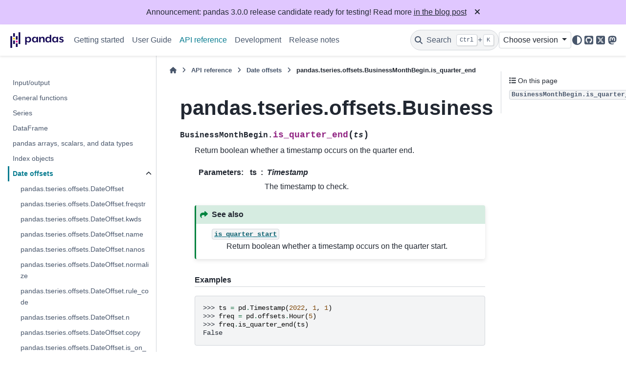

--- FILE ---
content_type: text/html
request_url: http://pandas.pydata.org/pandas-docs/dev/reference/api/pandas.tseries.offsets.BusinessMonthBegin.is_quarter_end.html
body_size: 10469
content:

<!DOCTYPE html>


<html lang="en" data-content_root="../../" >

  <head>
    <meta charset="utf-8" />
    <meta name="viewport" content="width=device-width, initial-scale=1.0" /><meta name="viewport" content="width=device-width, initial-scale=1" />

    <title>pandas.tseries.offsets.BusinessMonthBegin.is_quarter_end &#8212; pandas 3.0.0rc2+20.g501c5052ca documentation</title>
  
  
  
  <script data-cfasync="false">
    document.documentElement.dataset.mode = localStorage.getItem("mode") || "";
    document.documentElement.dataset.theme = localStorage.getItem("theme") || "";
  </script>
  <!--
    this give us a css class that will be invisible only if js is disabled
  -->
  <noscript>
    <style>
      .pst-js-only { display: none !important; }

    </style>
  </noscript>
  
  <!-- Loaded before other Sphinx assets -->
  <link href="../../_static/styles/theme.css?digest=956a7be408686d7d6a7b" rel="stylesheet" />
<link href="../../_static/styles/pydata-sphinx-theme.css?digest=956a7be408686d7d6a7b" rel="stylesheet" />

    <link rel="stylesheet" type="text/css" href="../../_static/pygments.css?v=03e43079" />
    <link rel="stylesheet" type="text/css" href="../../_static/plot_directive.css" />
    <link rel="stylesheet" type="text/css" href="../../_static/copybutton.css?v=76b2166b" />
    <link rel="stylesheet" type="text/css" href="../../_static/sphinx-design.min.css?v=95c83b7e" />
    <link rel="stylesheet" type="text/css" href="../../_static/css/getting_started.css?v=8d8a0ed4" />
    <link rel="stylesheet" type="text/css" href="../../_static/css/pandas.css?v=b7db95b1" />
  
  <!-- So that users can add custom icons -->
  <script src="../../_static/scripts/fontawesome.js?digest=956a7be408686d7d6a7b"></script>
  <!-- Pre-loaded scripts that we'll load fully later -->
  <link rel="preload" as="script" href="../../_static/scripts/bootstrap.js?digest=956a7be408686d7d6a7b" />
<link rel="preload" as="script" href="../../_static/scripts/pydata-sphinx-theme.js?digest=956a7be408686d7d6a7b" />

    <script src="../../_static/documentation_options.js?v=ec0e21e8"></script>
    <script src="../../_static/doctools.js?v=9bcbadda"></script>
    <script src="../../_static/sphinx_highlight.js?v=dc90522c"></script>
    <script src="../../_static/clipboard.min.js?v=a7894cd8"></script>
    <script src="../../_static/copybutton.js?v=f281be69"></script>
    <script src="../../_static/design-tabs.js?v=f930bc37"></script>
    <script data-domain="pandas.pydata.org" defer="defer" src="https://views.scientific-python.org/js/script.js"></script>
    <script src="https://cdn.jsdelivr.net/npm/@jupyter-widgets/html-manager@^1.0.1/dist/embed-amd.js"></script>
    <script>DOCUMENTATION_OPTIONS.pagename = 'reference/api/pandas.tseries.offsets.BusinessMonthBegin.is_quarter_end';</script>
    <script>
        DOCUMENTATION_OPTIONS.theme_version = '0.16.1';
        DOCUMENTATION_OPTIONS.theme_switcher_json_url = 'https://pandas.pydata.org/versions.json';
        DOCUMENTATION_OPTIONS.theme_switcher_version_match = 'dev';
        DOCUMENTATION_OPTIONS.show_version_warning_banner =
            false;
        </script>
    <link rel="icon" href="../../_static/favicon.ico"/>
    <link rel="index" title="Index" href="../../genindex.html" />
    <link rel="search" title="Search" href="../../search.html" />
    <link rel="next" title="pandas.tseries.offsets.BusinessMonthBegin.is_year_start" href="pandas.tseries.offsets.BusinessMonthBegin.is_year_start.html" />
    <link rel="prev" title="pandas.tseries.offsets.BusinessMonthBegin.is_quarter_start" href="pandas.tseries.offsets.BusinessMonthBegin.is_quarter_start.html" />
  <meta name="viewport" content="width=device-width, initial-scale=1"/>
  <meta name="docsearch:language" content="en"/>
  <meta name="docsearch:version" content="3.0.0rc2+20.g501c5052ca" />
  </head>
  
  
  <body data-bs-spy="scroll" data-bs-target=".bd-toc-nav" data-offset="180" data-bs-root-margin="0px 0px -60%" data-default-mode="">

  
  
  <div id="pst-skip-link" class="skip-link d-print-none"><a href="#main-content">Skip to main content</a></div>
  
  <div id="pst-scroll-pixel-helper"></div>
  
  <button type="button" class="btn rounded-pill" id="pst-back-to-top">
    <i class="fa-solid fa-arrow-up"></i>Back to top</button>

  
  <dialog id="pst-search-dialog">
    
<form class="bd-search d-flex align-items-center"
      action="../../search.html"
      method="get">
  <i class="fa-solid fa-magnifying-glass"></i>
  <input type="search"
         class="form-control"
         name="q"
         placeholder="Search the docs ..."
         aria-label="Search the docs ..."
         autocomplete="off"
         autocorrect="off"
         autocapitalize="off"
         spellcheck="false"/>
  <span class="search-button__kbd-shortcut"><kbd class="kbd-shortcut__modifier">Ctrl</kbd>+<kbd>K</kbd></span>
</form>
  </dialog>

  <div class="pst-async-banner-revealer d-none">
  <aside id="bd-header-version-warning" class="d-none d-print-none" aria-label="Version warning"></aside>
  <aside class="bd-header-announcement d-print-none d-none" aria-label="Announcement" data-pst-announcement-url="https://raw.githubusercontent.com/pandas-dev/pandas/main/doc/_templates/docs-announcement-banner.html"></aside>
</div>

  
    <header class="bd-header navbar navbar-expand-lg bd-navbar d-print-none">
<div class="bd-header__inner bd-page-width">
  <button class="pst-navbar-icon sidebar-toggle primary-toggle" aria-label="Site navigation">
    <span class="fa-solid fa-bars"></span>
  </button>
  
  
  <div class=" navbar-header-items__start">
    
      <div class="navbar-item">

  
    
  

<a class="navbar-brand logo" href="../../index.html">
  
  
  
  
  
    
    
      
    
    
    <img src="../../_static/pandas.svg" class="logo__image only-light" alt="pandas 3.0.0rc2+20.g501c5052ca documentation - Home"/>
    <img src="https://pandas.pydata.org/static/img/pandas_white.svg" class="logo__image only-dark pst-js-only" alt="pandas 3.0.0rc2+20.g501c5052ca documentation - Home"/>
  
  
</a></div>
    
  </div>
  
  <div class=" navbar-header-items">
    
    <div class="me-auto navbar-header-items__center">
      
        <div class="navbar-item">
<nav>
  <ul class="bd-navbar-elements navbar-nav">
    
<li class="nav-item ">
  <a class="nav-link nav-internal" href="../../getting_started/index.html">
    Getting started
  </a>
</li>


<li class="nav-item ">
  <a class="nav-link nav-internal" href="../../user_guide/index.html">
    User Guide
  </a>
</li>


<li class="nav-item current active">
  <a class="nav-link nav-internal" href="../index.html">
    API reference
  </a>
</li>


<li class="nav-item ">
  <a class="nav-link nav-internal" href="../../development/index.html">
    Development
  </a>
</li>


<li class="nav-item ">
  <a class="nav-link nav-internal" href="../../whatsnew/index.html">
    Release notes
  </a>
</li>

  </ul>
</nav></div>
      
    </div>
    
    
    <div class="navbar-header-items__end">
      
        <div class="navbar-item navbar-persistent--container">
          

<button class="btn search-button-field search-button__button pst-js-only" title="Search" aria-label="Search" data-bs-placement="bottom" data-bs-toggle="tooltip">
 <i class="fa-solid fa-magnifying-glass"></i>
 <span class="search-button__default-text">Search</span>
 <span class="search-button__kbd-shortcut"><kbd class="kbd-shortcut__modifier">Ctrl</kbd>+<kbd class="kbd-shortcut__modifier">K</kbd></span>
</button>
        </div>
      
      
        <div class="navbar-item">
<div class="version-switcher__container dropdown pst-js-only">
  <button id="pst-version-switcher-button-2"
    type="button"
    class="version-switcher__button btn btn-sm dropdown-toggle"
    data-bs-toggle="dropdown"
    aria-haspopup="listbox"
    aria-controls="pst-version-switcher-list-2"
    aria-label="Version switcher list"
  >
    Choose version  <!-- this text may get changed later by javascript -->
    <span class="caret"></span>
  </button>
  <div id="pst-version-switcher-list-2"
    class="version-switcher__menu dropdown-menu list-group-flush py-0"
    role="listbox" aria-labelledby="pst-version-switcher-button-2">
    <!-- dropdown will be populated by javascript on page load -->
  </div>
</div></div>
      
        <div class="navbar-item">

<button class="btn btn-sm nav-link pst-navbar-icon theme-switch-button pst-js-only" aria-label="Color mode" data-bs-title="Color mode"  data-bs-placement="bottom" data-bs-toggle="tooltip">
  <i class="theme-switch fa-solid fa-sun                fa-lg" data-mode="light" title="Light"></i>
  <i class="theme-switch fa-solid fa-moon               fa-lg" data-mode="dark"  title="Dark"></i>
  <i class="theme-switch fa-solid fa-circle-half-stroke fa-lg" data-mode="auto"  title="System Settings"></i>
</button></div>
      
        <div class="navbar-item"><ul class="navbar-icon-links"
    aria-label="Icon Links">
        <li class="nav-item">
          
          
          
          
          
          
          
          
          <a href="https://github.com/pandas-dev/pandas" title="GitHub" class="nav-link pst-navbar-icon" rel="noopener" target="_blank" data-bs-toggle="tooltip" data-bs-placement="bottom"><i class="fa-brands fa-square-github fa-lg" aria-hidden="true"></i>
            <span class="sr-only">GitHub</span></a>
        </li>
        <li class="nav-item">
          
          
          
          
          
          
          
          
          <a href="https://x.com/pandas_dev" title="X" class="nav-link pst-navbar-icon" rel="noopener" target="_blank" data-bs-toggle="tooltip" data-bs-placement="bottom"><i class="fa-brands fa-square-x-twitter fa-lg" aria-hidden="true"></i>
            <span class="sr-only">X</span></a>
        </li>
        <li class="nav-item">
          
          
          
          
          
          
          
          
          <a href="https://fosstodon.org/@pandas_dev" title="Mastodon" class="nav-link pst-navbar-icon" rel="noopener" target="_blank" data-bs-toggle="tooltip" data-bs-placement="bottom"><i class="fa-brands fa-mastodon fa-lg" aria-hidden="true"></i>
            <span class="sr-only">Mastodon</span></a>
        </li>
</ul></div>
      
    </div>
    
  </div>
  
  
    <div class="navbar-persistent--mobile">

<button class="btn search-button-field search-button__button pst-js-only" title="Search" aria-label="Search" data-bs-placement="bottom" data-bs-toggle="tooltip">
 <i class="fa-solid fa-magnifying-glass"></i>
 <span class="search-button__default-text">Search</span>
 <span class="search-button__kbd-shortcut"><kbd class="kbd-shortcut__modifier">Ctrl</kbd>+<kbd class="kbd-shortcut__modifier">K</kbd></span>
</button>
    </div>
  

  
    <button class="pst-navbar-icon sidebar-toggle secondary-toggle" aria-label="On this page">
      <span class="fa-solid fa-outdent"></span>
    </button>
  
</div>

    </header>
  

  <div class="bd-container">
    <div class="bd-container__inner bd-page-width">
      
      
      
      <dialog id="pst-primary-sidebar-modal"></dialog>
      <div id="pst-primary-sidebar" class="bd-sidebar-primary bd-sidebar">
        

  
  <div class="sidebar-header-items sidebar-primary__section">
    
    
      <div class="sidebar-header-items__center">
        
          
          
            <div class="navbar-item">
<nav>
  <ul class="bd-navbar-elements navbar-nav">
    
<li class="nav-item ">
  <a class="nav-link nav-internal" href="../../getting_started/index.html">
    Getting started
  </a>
</li>


<li class="nav-item ">
  <a class="nav-link nav-internal" href="../../user_guide/index.html">
    User Guide
  </a>
</li>


<li class="nav-item current active">
  <a class="nav-link nav-internal" href="../index.html">
    API reference
  </a>
</li>


<li class="nav-item ">
  <a class="nav-link nav-internal" href="../../development/index.html">
    Development
  </a>
</li>


<li class="nav-item ">
  <a class="nav-link nav-internal" href="../../whatsnew/index.html">
    Release notes
  </a>
</li>

  </ul>
</nav></div>
          
        
      </div>
    
    
    
      <div class="sidebar-header-items__end">
        
          <div class="navbar-item">
<div class="version-switcher__container dropdown pst-js-only">
  <button id="pst-version-switcher-button-3"
    type="button"
    class="version-switcher__button btn btn-sm dropdown-toggle"
    data-bs-toggle="dropdown"
    aria-haspopup="listbox"
    aria-controls="pst-version-switcher-list-3"
    aria-label="Version switcher list"
  >
    Choose version  <!-- this text may get changed later by javascript -->
    <span class="caret"></span>
  </button>
  <div id="pst-version-switcher-list-3"
    class="version-switcher__menu dropdown-menu list-group-flush py-0"
    role="listbox" aria-labelledby="pst-version-switcher-button-3">
    <!-- dropdown will be populated by javascript on page load -->
  </div>
</div></div>
        
          <div class="navbar-item">

<button class="btn btn-sm nav-link pst-navbar-icon theme-switch-button pst-js-only" aria-label="Color mode" data-bs-title="Color mode"  data-bs-placement="bottom" data-bs-toggle="tooltip">
  <i class="theme-switch fa-solid fa-sun                fa-lg" data-mode="light" title="Light"></i>
  <i class="theme-switch fa-solid fa-moon               fa-lg" data-mode="dark"  title="Dark"></i>
  <i class="theme-switch fa-solid fa-circle-half-stroke fa-lg" data-mode="auto"  title="System Settings"></i>
</button></div>
        
          <div class="navbar-item"><ul class="navbar-icon-links"
    aria-label="Icon Links">
        <li class="nav-item">
          
          
          
          
          
          
          
          
          <a href="https://github.com/pandas-dev/pandas" title="GitHub" class="nav-link pst-navbar-icon" rel="noopener" target="_blank" data-bs-toggle="tooltip" data-bs-placement="bottom"><i class="fa-brands fa-square-github fa-lg" aria-hidden="true"></i>
            <span class="sr-only">GitHub</span></a>
        </li>
        <li class="nav-item">
          
          
          
          
          
          
          
          
          <a href="https://x.com/pandas_dev" title="X" class="nav-link pst-navbar-icon" rel="noopener" target="_blank" data-bs-toggle="tooltip" data-bs-placement="bottom"><i class="fa-brands fa-square-x-twitter fa-lg" aria-hidden="true"></i>
            <span class="sr-only">X</span></a>
        </li>
        <li class="nav-item">
          
          
          
          
          
          
          
          
          <a href="https://fosstodon.org/@pandas_dev" title="Mastodon" class="nav-link pst-navbar-icon" rel="noopener" target="_blank" data-bs-toggle="tooltip" data-bs-placement="bottom"><i class="fa-brands fa-mastodon fa-lg" aria-hidden="true"></i>
            <span class="sr-only">Mastodon</span></a>
        </li>
</ul></div>
        
      </div>
    
  </div>
  
    <div class="sidebar-primary-items__start sidebar-primary__section">
        <div class="sidebar-primary-item"><nav class="bd-links" id="bd-docs-nav" aria-label="Main navigation">
  <div class="bd-toc-item navbar-nav">
    
    <ul class="current nav bd-sidenav">
<li class="toctree-l1"><a class="reference internal" href="../io.html">Input/output</a></li>
<li class="toctree-l1"><a class="reference internal" href="../general_functions.html">General functions</a></li>
<li class="toctree-l1"><a class="reference internal" href="../series.html">Series</a></li>
<li class="toctree-l1"><a class="reference internal" href="../frame.html">DataFrame</a></li>
<li class="toctree-l1"><a class="reference internal" href="../arrays.html">pandas arrays, scalars, and data types</a></li>
<li class="toctree-l1"><a class="reference internal" href="../indexing.html">Index objects</a></li>
<li class="toctree-l1 current active has-children"><a class="reference internal" href="../offset_frequency.html">Date offsets</a><details open="open"><summary><span class="toctree-toggle" role="presentation"><i class="fa-solid fa-chevron-down"></i></span></summary><ul class="current">
<li class="toctree-l2"><a class="reference internal" href="pandas.tseries.offsets.DateOffset.html">pandas.tseries.offsets.DateOffset</a></li>
<li class="toctree-l2"><a class="reference internal" href="pandas.tseries.offsets.DateOffset.freqstr.html">pandas.tseries.offsets.DateOffset.freqstr</a></li>
<li class="toctree-l2"><a class="reference internal" href="pandas.tseries.offsets.DateOffset.kwds.html">pandas.tseries.offsets.DateOffset.kwds</a></li>
<li class="toctree-l2"><a class="reference internal" href="pandas.tseries.offsets.DateOffset.name.html">pandas.tseries.offsets.DateOffset.name</a></li>
<li class="toctree-l2"><a class="reference internal" href="pandas.tseries.offsets.DateOffset.nanos.html">pandas.tseries.offsets.DateOffset.nanos</a></li>
<li class="toctree-l2"><a class="reference internal" href="pandas.tseries.offsets.DateOffset.normalize.html">pandas.tseries.offsets.DateOffset.normalize</a></li>
<li class="toctree-l2"><a class="reference internal" href="pandas.tseries.offsets.DateOffset.rule_code.html">pandas.tseries.offsets.DateOffset.rule_code</a></li>
<li class="toctree-l2"><a class="reference internal" href="pandas.tseries.offsets.DateOffset.n.html">pandas.tseries.offsets.DateOffset.n</a></li>
<li class="toctree-l2"><a class="reference internal" href="pandas.tseries.offsets.DateOffset.copy.html">pandas.tseries.offsets.DateOffset.copy</a></li>
<li class="toctree-l2"><a class="reference internal" href="pandas.tseries.offsets.DateOffset.is_on_offset.html">pandas.tseries.offsets.DateOffset.is_on_offset</a></li>
<li class="toctree-l2"><a class="reference internal" href="pandas.tseries.offsets.DateOffset.is_month_start.html">pandas.tseries.offsets.DateOffset.is_month_start</a></li>
<li class="toctree-l2"><a class="reference internal" href="pandas.tseries.offsets.DateOffset.is_month_end.html">pandas.tseries.offsets.DateOffset.is_month_end</a></li>
<li class="toctree-l2"><a class="reference internal" href="pandas.tseries.offsets.DateOffset.is_quarter_start.html">pandas.tseries.offsets.DateOffset.is_quarter_start</a></li>
<li class="toctree-l2"><a class="reference internal" href="pandas.tseries.offsets.DateOffset.is_quarter_end.html">pandas.tseries.offsets.DateOffset.is_quarter_end</a></li>
<li class="toctree-l2"><a class="reference internal" href="pandas.tseries.offsets.DateOffset.is_year_start.html">pandas.tseries.offsets.DateOffset.is_year_start</a></li>
<li class="toctree-l2"><a class="reference internal" href="pandas.tseries.offsets.DateOffset.is_year_end.html">pandas.tseries.offsets.DateOffset.is_year_end</a></li>
<li class="toctree-l2"><a class="reference internal" href="pandas.tseries.offsets.DateOffset.rollback.html">pandas.tseries.offsets.DateOffset.rollback</a></li>
<li class="toctree-l2"><a class="reference internal" href="pandas.tseries.offsets.DateOffset.rollforward.html">pandas.tseries.offsets.DateOffset.rollforward</a></li>
<li class="toctree-l2"><a class="reference internal" href="pandas.tseries.offsets.BusinessDay.html">pandas.tseries.offsets.BusinessDay</a></li>
<li class="toctree-l2"><a class="reference internal" href="pandas.tseries.offsets.BDay.html">pandas.tseries.offsets.BDay</a></li>
<li class="toctree-l2"><a class="reference internal" href="pandas.tseries.offsets.BusinessDay.freqstr.html">pandas.tseries.offsets.BusinessDay.freqstr</a></li>
<li class="toctree-l2"><a class="reference internal" href="pandas.tseries.offsets.BusinessDay.kwds.html">pandas.tseries.offsets.BusinessDay.kwds</a></li>
<li class="toctree-l2"><a class="reference internal" href="pandas.tseries.offsets.BusinessDay.name.html">pandas.tseries.offsets.BusinessDay.name</a></li>
<li class="toctree-l2"><a class="reference internal" href="pandas.tseries.offsets.BusinessDay.nanos.html">pandas.tseries.offsets.BusinessDay.nanos</a></li>
<li class="toctree-l2"><a class="reference internal" href="pandas.tseries.offsets.BusinessDay.normalize.html">pandas.tseries.offsets.BusinessDay.normalize</a></li>
<li class="toctree-l2"><a class="reference internal" href="pandas.tseries.offsets.BusinessDay.rule_code.html">pandas.tseries.offsets.BusinessDay.rule_code</a></li>
<li class="toctree-l2"><a class="reference internal" href="pandas.tseries.offsets.BusinessDay.n.html">pandas.tseries.offsets.BusinessDay.n</a></li>
<li class="toctree-l2"><a class="reference internal" href="pandas.tseries.offsets.BusinessDay.weekmask.html">pandas.tseries.offsets.BusinessDay.weekmask</a></li>
<li class="toctree-l2"><a class="reference internal" href="pandas.tseries.offsets.BusinessDay.holidays.html">pandas.tseries.offsets.BusinessDay.holidays</a></li>
<li class="toctree-l2"><a class="reference internal" href="pandas.tseries.offsets.BusinessDay.calendar.html">pandas.tseries.offsets.BusinessDay.calendar</a></li>
<li class="toctree-l2"><a class="reference internal" href="pandas.tseries.offsets.BusinessDay.copy.html">pandas.tseries.offsets.BusinessDay.copy</a></li>
<li class="toctree-l2"><a class="reference internal" href="pandas.tseries.offsets.BusinessDay.is_on_offset.html">pandas.tseries.offsets.BusinessDay.is_on_offset</a></li>
<li class="toctree-l2"><a class="reference internal" href="pandas.tseries.offsets.BusinessDay.is_month_start.html">pandas.tseries.offsets.BusinessDay.is_month_start</a></li>
<li class="toctree-l2"><a class="reference internal" href="pandas.tseries.offsets.BusinessDay.is_month_end.html">pandas.tseries.offsets.BusinessDay.is_month_end</a></li>
<li class="toctree-l2"><a class="reference internal" href="pandas.tseries.offsets.BusinessDay.is_quarter_start.html">pandas.tseries.offsets.BusinessDay.is_quarter_start</a></li>
<li class="toctree-l2"><a class="reference internal" href="pandas.tseries.offsets.BusinessDay.is_quarter_end.html">pandas.tseries.offsets.BusinessDay.is_quarter_end</a></li>
<li class="toctree-l2"><a class="reference internal" href="pandas.tseries.offsets.BusinessDay.is_year_start.html">pandas.tseries.offsets.BusinessDay.is_year_start</a></li>
<li class="toctree-l2"><a class="reference internal" href="pandas.tseries.offsets.BusinessDay.is_year_end.html">pandas.tseries.offsets.BusinessDay.is_year_end</a></li>
<li class="toctree-l2"><a class="reference internal" href="pandas.tseries.offsets.BusinessHour.html">pandas.tseries.offsets.BusinessHour</a></li>
<li class="toctree-l2"><a class="reference internal" href="pandas.tseries.offsets.BusinessHour.freqstr.html">pandas.tseries.offsets.BusinessHour.freqstr</a></li>
<li class="toctree-l2"><a class="reference internal" href="pandas.tseries.offsets.BusinessHour.kwds.html">pandas.tseries.offsets.BusinessHour.kwds</a></li>
<li class="toctree-l2"><a class="reference internal" href="pandas.tseries.offsets.BusinessHour.name.html">pandas.tseries.offsets.BusinessHour.name</a></li>
<li class="toctree-l2"><a class="reference internal" href="pandas.tseries.offsets.BusinessHour.nanos.html">pandas.tseries.offsets.BusinessHour.nanos</a></li>
<li class="toctree-l2"><a class="reference internal" href="pandas.tseries.offsets.BusinessHour.normalize.html">pandas.tseries.offsets.BusinessHour.normalize</a></li>
<li class="toctree-l2"><a class="reference internal" href="pandas.tseries.offsets.BusinessHour.rule_code.html">pandas.tseries.offsets.BusinessHour.rule_code</a></li>
<li class="toctree-l2"><a class="reference internal" href="pandas.tseries.offsets.BusinessHour.n.html">pandas.tseries.offsets.BusinessHour.n</a></li>
<li class="toctree-l2"><a class="reference internal" href="pandas.tseries.offsets.BusinessHour.start.html">pandas.tseries.offsets.BusinessHour.start</a></li>
<li class="toctree-l2"><a class="reference internal" href="pandas.tseries.offsets.BusinessHour.end.html">pandas.tseries.offsets.BusinessHour.end</a></li>
<li class="toctree-l2"><a class="reference internal" href="pandas.tseries.offsets.BusinessHour.weekmask.html">pandas.tseries.offsets.BusinessHour.weekmask</a></li>
<li class="toctree-l2"><a class="reference internal" href="pandas.tseries.offsets.BusinessHour.holidays.html">pandas.tseries.offsets.BusinessHour.holidays</a></li>
<li class="toctree-l2"><a class="reference internal" href="pandas.tseries.offsets.BusinessHour.calendar.html">pandas.tseries.offsets.BusinessHour.calendar</a></li>
<li class="toctree-l2"><a class="reference internal" href="pandas.tseries.offsets.BusinessHour.copy.html">pandas.tseries.offsets.BusinessHour.copy</a></li>
<li class="toctree-l2"><a class="reference internal" href="pandas.tseries.offsets.BusinessHour.is_on_offset.html">pandas.tseries.offsets.BusinessHour.is_on_offset</a></li>
<li class="toctree-l2"><a class="reference internal" href="pandas.tseries.offsets.BusinessHour.is_month_start.html">pandas.tseries.offsets.BusinessHour.is_month_start</a></li>
<li class="toctree-l2"><a class="reference internal" href="pandas.tseries.offsets.BusinessHour.is_month_end.html">pandas.tseries.offsets.BusinessHour.is_month_end</a></li>
<li class="toctree-l2"><a class="reference internal" href="pandas.tseries.offsets.BusinessHour.is_quarter_start.html">pandas.tseries.offsets.BusinessHour.is_quarter_start</a></li>
<li class="toctree-l2"><a class="reference internal" href="pandas.tseries.offsets.BusinessHour.is_quarter_end.html">pandas.tseries.offsets.BusinessHour.is_quarter_end</a></li>
<li class="toctree-l2"><a class="reference internal" href="pandas.tseries.offsets.BusinessHour.is_year_start.html">pandas.tseries.offsets.BusinessHour.is_year_start</a></li>
<li class="toctree-l2"><a class="reference internal" href="pandas.tseries.offsets.BusinessHour.is_year_end.html">pandas.tseries.offsets.BusinessHour.is_year_end</a></li>
<li class="toctree-l2"><a class="reference internal" href="pandas.tseries.offsets.CustomBusinessDay.html">pandas.tseries.offsets.CustomBusinessDay</a></li>
<li class="toctree-l2"><a class="reference internal" href="pandas.tseries.offsets.CDay.html">pandas.tseries.offsets.CDay</a></li>
<li class="toctree-l2"><a class="reference internal" href="pandas.tseries.offsets.CustomBusinessDay.freqstr.html">pandas.tseries.offsets.CustomBusinessDay.freqstr</a></li>
<li class="toctree-l2"><a class="reference internal" href="pandas.tseries.offsets.CustomBusinessDay.kwds.html">pandas.tseries.offsets.CustomBusinessDay.kwds</a></li>
<li class="toctree-l2"><a class="reference internal" href="pandas.tseries.offsets.CustomBusinessDay.name.html">pandas.tseries.offsets.CustomBusinessDay.name</a></li>
<li class="toctree-l2"><a class="reference internal" href="pandas.tseries.offsets.CustomBusinessDay.nanos.html">pandas.tseries.offsets.CustomBusinessDay.nanos</a></li>
<li class="toctree-l2"><a class="reference internal" href="pandas.tseries.offsets.CustomBusinessDay.normalize.html">pandas.tseries.offsets.CustomBusinessDay.normalize</a></li>
<li class="toctree-l2"><a class="reference internal" href="pandas.tseries.offsets.CustomBusinessDay.rule_code.html">pandas.tseries.offsets.CustomBusinessDay.rule_code</a></li>
<li class="toctree-l2"><a class="reference internal" href="pandas.tseries.offsets.CustomBusinessDay.n.html">pandas.tseries.offsets.CustomBusinessDay.n</a></li>
<li class="toctree-l2"><a class="reference internal" href="pandas.tseries.offsets.CustomBusinessDay.weekmask.html">pandas.tseries.offsets.CustomBusinessDay.weekmask</a></li>
<li class="toctree-l2"><a class="reference internal" href="pandas.tseries.offsets.CustomBusinessDay.calendar.html">pandas.tseries.offsets.CustomBusinessDay.calendar</a></li>
<li class="toctree-l2"><a class="reference internal" href="pandas.tseries.offsets.CustomBusinessDay.holidays.html">pandas.tseries.offsets.CustomBusinessDay.holidays</a></li>
<li class="toctree-l2"><a class="reference internal" href="pandas.tseries.offsets.CustomBusinessDay.copy.html">pandas.tseries.offsets.CustomBusinessDay.copy</a></li>
<li class="toctree-l2"><a class="reference internal" href="pandas.tseries.offsets.CustomBusinessDay.is_on_offset.html">pandas.tseries.offsets.CustomBusinessDay.is_on_offset</a></li>
<li class="toctree-l2"><a class="reference internal" href="pandas.tseries.offsets.CustomBusinessDay.is_month_start.html">pandas.tseries.offsets.CustomBusinessDay.is_month_start</a></li>
<li class="toctree-l2"><a class="reference internal" href="pandas.tseries.offsets.CustomBusinessDay.is_month_end.html">pandas.tseries.offsets.CustomBusinessDay.is_month_end</a></li>
<li class="toctree-l2"><a class="reference internal" href="pandas.tseries.offsets.CustomBusinessDay.is_quarter_start.html">pandas.tseries.offsets.CustomBusinessDay.is_quarter_start</a></li>
<li class="toctree-l2"><a class="reference internal" href="pandas.tseries.offsets.CustomBusinessDay.is_quarter_end.html">pandas.tseries.offsets.CustomBusinessDay.is_quarter_end</a></li>
<li class="toctree-l2"><a class="reference internal" href="pandas.tseries.offsets.CustomBusinessDay.is_year_start.html">pandas.tseries.offsets.CustomBusinessDay.is_year_start</a></li>
<li class="toctree-l2"><a class="reference internal" href="pandas.tseries.offsets.CustomBusinessDay.is_year_end.html">pandas.tseries.offsets.CustomBusinessDay.is_year_end</a></li>
<li class="toctree-l2"><a class="reference internal" href="pandas.tseries.offsets.CustomBusinessHour.html">pandas.tseries.offsets.CustomBusinessHour</a></li>
<li class="toctree-l2"><a class="reference internal" href="pandas.tseries.offsets.CustomBusinessHour.freqstr.html">pandas.tseries.offsets.CustomBusinessHour.freqstr</a></li>
<li class="toctree-l2"><a class="reference internal" href="pandas.tseries.offsets.CustomBusinessHour.kwds.html">pandas.tseries.offsets.CustomBusinessHour.kwds</a></li>
<li class="toctree-l2"><a class="reference internal" href="pandas.tseries.offsets.CustomBusinessHour.name.html">pandas.tseries.offsets.CustomBusinessHour.name</a></li>
<li class="toctree-l2"><a class="reference internal" href="pandas.tseries.offsets.CustomBusinessHour.nanos.html">pandas.tseries.offsets.CustomBusinessHour.nanos</a></li>
<li class="toctree-l2"><a class="reference internal" href="pandas.tseries.offsets.CustomBusinessHour.normalize.html">pandas.tseries.offsets.CustomBusinessHour.normalize</a></li>
<li class="toctree-l2"><a class="reference internal" href="pandas.tseries.offsets.CustomBusinessHour.rule_code.html">pandas.tseries.offsets.CustomBusinessHour.rule_code</a></li>
<li class="toctree-l2"><a class="reference internal" href="pandas.tseries.offsets.CustomBusinessHour.n.html">pandas.tseries.offsets.CustomBusinessHour.n</a></li>
<li class="toctree-l2"><a class="reference internal" href="pandas.tseries.offsets.CustomBusinessHour.weekmask.html">pandas.tseries.offsets.CustomBusinessHour.weekmask</a></li>
<li class="toctree-l2"><a class="reference internal" href="pandas.tseries.offsets.CustomBusinessHour.calendar.html">pandas.tseries.offsets.CustomBusinessHour.calendar</a></li>
<li class="toctree-l2"><a class="reference internal" href="pandas.tseries.offsets.CustomBusinessHour.holidays.html">pandas.tseries.offsets.CustomBusinessHour.holidays</a></li>
<li class="toctree-l2"><a class="reference internal" href="pandas.tseries.offsets.CustomBusinessHour.start.html">pandas.tseries.offsets.CustomBusinessHour.start</a></li>
<li class="toctree-l2"><a class="reference internal" href="pandas.tseries.offsets.CustomBusinessHour.end.html">pandas.tseries.offsets.CustomBusinessHour.end</a></li>
<li class="toctree-l2"><a class="reference internal" href="pandas.tseries.offsets.CustomBusinessHour.copy.html">pandas.tseries.offsets.CustomBusinessHour.copy</a></li>
<li class="toctree-l2"><a class="reference internal" href="pandas.tseries.offsets.CustomBusinessHour.is_on_offset.html">pandas.tseries.offsets.CustomBusinessHour.is_on_offset</a></li>
<li class="toctree-l2"><a class="reference internal" href="pandas.tseries.offsets.CustomBusinessHour.is_month_start.html">pandas.tseries.offsets.CustomBusinessHour.is_month_start</a></li>
<li class="toctree-l2"><a class="reference internal" href="pandas.tseries.offsets.CustomBusinessHour.is_month_end.html">pandas.tseries.offsets.CustomBusinessHour.is_month_end</a></li>
<li class="toctree-l2"><a class="reference internal" href="pandas.tseries.offsets.CustomBusinessHour.is_quarter_start.html">pandas.tseries.offsets.CustomBusinessHour.is_quarter_start</a></li>
<li class="toctree-l2"><a class="reference internal" href="pandas.tseries.offsets.CustomBusinessHour.is_quarter_end.html">pandas.tseries.offsets.CustomBusinessHour.is_quarter_end</a></li>
<li class="toctree-l2"><a class="reference internal" href="pandas.tseries.offsets.CustomBusinessHour.is_year_start.html">pandas.tseries.offsets.CustomBusinessHour.is_year_start</a></li>
<li class="toctree-l2"><a class="reference internal" href="pandas.tseries.offsets.CustomBusinessHour.is_year_end.html">pandas.tseries.offsets.CustomBusinessHour.is_year_end</a></li>
<li class="toctree-l2"><a class="reference internal" href="pandas.tseries.offsets.MonthEnd.html">pandas.tseries.offsets.MonthEnd</a></li>
<li class="toctree-l2"><a class="reference internal" href="pandas.tseries.offsets.MonthEnd.freqstr.html">pandas.tseries.offsets.MonthEnd.freqstr</a></li>
<li class="toctree-l2"><a class="reference internal" href="pandas.tseries.offsets.MonthEnd.kwds.html">pandas.tseries.offsets.MonthEnd.kwds</a></li>
<li class="toctree-l2"><a class="reference internal" href="pandas.tseries.offsets.MonthEnd.name.html">pandas.tseries.offsets.MonthEnd.name</a></li>
<li class="toctree-l2"><a class="reference internal" href="pandas.tseries.offsets.MonthEnd.nanos.html">pandas.tseries.offsets.MonthEnd.nanos</a></li>
<li class="toctree-l2"><a class="reference internal" href="pandas.tseries.offsets.MonthEnd.normalize.html">pandas.tseries.offsets.MonthEnd.normalize</a></li>
<li class="toctree-l2"><a class="reference internal" href="pandas.tseries.offsets.MonthEnd.rule_code.html">pandas.tseries.offsets.MonthEnd.rule_code</a></li>
<li class="toctree-l2"><a class="reference internal" href="pandas.tseries.offsets.MonthEnd.n.html">pandas.tseries.offsets.MonthEnd.n</a></li>
<li class="toctree-l2"><a class="reference internal" href="pandas.tseries.offsets.MonthEnd.copy.html">pandas.tseries.offsets.MonthEnd.copy</a></li>
<li class="toctree-l2"><a class="reference internal" href="pandas.tseries.offsets.MonthEnd.is_on_offset.html">pandas.tseries.offsets.MonthEnd.is_on_offset</a></li>
<li class="toctree-l2"><a class="reference internal" href="pandas.tseries.offsets.MonthEnd.is_month_start.html">pandas.tseries.offsets.MonthEnd.is_month_start</a></li>
<li class="toctree-l2"><a class="reference internal" href="pandas.tseries.offsets.MonthEnd.is_month_end.html">pandas.tseries.offsets.MonthEnd.is_month_end</a></li>
<li class="toctree-l2"><a class="reference internal" href="pandas.tseries.offsets.MonthEnd.is_quarter_start.html">pandas.tseries.offsets.MonthEnd.is_quarter_start</a></li>
<li class="toctree-l2"><a class="reference internal" href="pandas.tseries.offsets.MonthEnd.is_quarter_end.html">pandas.tseries.offsets.MonthEnd.is_quarter_end</a></li>
<li class="toctree-l2"><a class="reference internal" href="pandas.tseries.offsets.MonthEnd.is_year_start.html">pandas.tseries.offsets.MonthEnd.is_year_start</a></li>
<li class="toctree-l2"><a class="reference internal" href="pandas.tseries.offsets.MonthEnd.is_year_end.html">pandas.tseries.offsets.MonthEnd.is_year_end</a></li>
<li class="toctree-l2"><a class="reference internal" href="pandas.tseries.offsets.MonthBegin.html">pandas.tseries.offsets.MonthBegin</a></li>
<li class="toctree-l2"><a class="reference internal" href="pandas.tseries.offsets.MonthBegin.freqstr.html">pandas.tseries.offsets.MonthBegin.freqstr</a></li>
<li class="toctree-l2"><a class="reference internal" href="pandas.tseries.offsets.MonthBegin.kwds.html">pandas.tseries.offsets.MonthBegin.kwds</a></li>
<li class="toctree-l2"><a class="reference internal" href="pandas.tseries.offsets.MonthBegin.name.html">pandas.tseries.offsets.MonthBegin.name</a></li>
<li class="toctree-l2"><a class="reference internal" href="pandas.tseries.offsets.MonthBegin.nanos.html">pandas.tseries.offsets.MonthBegin.nanos</a></li>
<li class="toctree-l2"><a class="reference internal" href="pandas.tseries.offsets.MonthBegin.normalize.html">pandas.tseries.offsets.MonthBegin.normalize</a></li>
<li class="toctree-l2"><a class="reference internal" href="pandas.tseries.offsets.MonthBegin.rule_code.html">pandas.tseries.offsets.MonthBegin.rule_code</a></li>
<li class="toctree-l2"><a class="reference internal" href="pandas.tseries.offsets.MonthBegin.n.html">pandas.tseries.offsets.MonthBegin.n</a></li>
<li class="toctree-l2"><a class="reference internal" href="pandas.tseries.offsets.MonthBegin.copy.html">pandas.tseries.offsets.MonthBegin.copy</a></li>
<li class="toctree-l2"><a class="reference internal" href="pandas.tseries.offsets.MonthBegin.is_on_offset.html">pandas.tseries.offsets.MonthBegin.is_on_offset</a></li>
<li class="toctree-l2"><a class="reference internal" href="pandas.tseries.offsets.MonthBegin.is_month_start.html">pandas.tseries.offsets.MonthBegin.is_month_start</a></li>
<li class="toctree-l2"><a class="reference internal" href="pandas.tseries.offsets.MonthBegin.is_month_end.html">pandas.tseries.offsets.MonthBegin.is_month_end</a></li>
<li class="toctree-l2"><a class="reference internal" href="pandas.tseries.offsets.MonthBegin.is_quarter_start.html">pandas.tseries.offsets.MonthBegin.is_quarter_start</a></li>
<li class="toctree-l2"><a class="reference internal" href="pandas.tseries.offsets.MonthBegin.is_quarter_end.html">pandas.tseries.offsets.MonthBegin.is_quarter_end</a></li>
<li class="toctree-l2"><a class="reference internal" href="pandas.tseries.offsets.MonthBegin.is_year_start.html">pandas.tseries.offsets.MonthBegin.is_year_start</a></li>
<li class="toctree-l2"><a class="reference internal" href="pandas.tseries.offsets.MonthBegin.is_year_end.html">pandas.tseries.offsets.MonthBegin.is_year_end</a></li>
<li class="toctree-l2"><a class="reference internal" href="pandas.tseries.offsets.BusinessMonthEnd.html">pandas.tseries.offsets.BusinessMonthEnd</a></li>
<li class="toctree-l2"><a class="reference internal" href="pandas.tseries.offsets.BMonthEnd.html">pandas.tseries.offsets.BMonthEnd</a></li>
<li class="toctree-l2"><a class="reference internal" href="pandas.tseries.offsets.BusinessMonthEnd.freqstr.html">pandas.tseries.offsets.BusinessMonthEnd.freqstr</a></li>
<li class="toctree-l2"><a class="reference internal" href="pandas.tseries.offsets.BusinessMonthEnd.kwds.html">pandas.tseries.offsets.BusinessMonthEnd.kwds</a></li>
<li class="toctree-l2"><a class="reference internal" href="pandas.tseries.offsets.BusinessMonthEnd.name.html">pandas.tseries.offsets.BusinessMonthEnd.name</a></li>
<li class="toctree-l2"><a class="reference internal" href="pandas.tseries.offsets.BusinessMonthEnd.nanos.html">pandas.tseries.offsets.BusinessMonthEnd.nanos</a></li>
<li class="toctree-l2"><a class="reference internal" href="pandas.tseries.offsets.BusinessMonthEnd.normalize.html">pandas.tseries.offsets.BusinessMonthEnd.normalize</a></li>
<li class="toctree-l2"><a class="reference internal" href="pandas.tseries.offsets.BusinessMonthEnd.rule_code.html">pandas.tseries.offsets.BusinessMonthEnd.rule_code</a></li>
<li class="toctree-l2"><a class="reference internal" href="pandas.tseries.offsets.BusinessMonthEnd.n.html">pandas.tseries.offsets.BusinessMonthEnd.n</a></li>
<li class="toctree-l2"><a class="reference internal" href="pandas.tseries.offsets.BusinessMonthEnd.copy.html">pandas.tseries.offsets.BusinessMonthEnd.copy</a></li>
<li class="toctree-l2"><a class="reference internal" href="pandas.tseries.offsets.BusinessMonthEnd.is_on_offset.html">pandas.tseries.offsets.BusinessMonthEnd.is_on_offset</a></li>
<li class="toctree-l2"><a class="reference internal" href="pandas.tseries.offsets.BusinessMonthEnd.is_month_start.html">pandas.tseries.offsets.BusinessMonthEnd.is_month_start</a></li>
<li class="toctree-l2"><a class="reference internal" href="pandas.tseries.offsets.BusinessMonthEnd.is_month_end.html">pandas.tseries.offsets.BusinessMonthEnd.is_month_end</a></li>
<li class="toctree-l2"><a class="reference internal" href="pandas.tseries.offsets.BusinessMonthEnd.is_quarter_start.html">pandas.tseries.offsets.BusinessMonthEnd.is_quarter_start</a></li>
<li class="toctree-l2"><a class="reference internal" href="pandas.tseries.offsets.BusinessMonthEnd.is_quarter_end.html">pandas.tseries.offsets.BusinessMonthEnd.is_quarter_end</a></li>
<li class="toctree-l2"><a class="reference internal" href="pandas.tseries.offsets.BusinessMonthEnd.is_year_start.html">pandas.tseries.offsets.BusinessMonthEnd.is_year_start</a></li>
<li class="toctree-l2"><a class="reference internal" href="pandas.tseries.offsets.BusinessMonthEnd.is_year_end.html">pandas.tseries.offsets.BusinessMonthEnd.is_year_end</a></li>
<li class="toctree-l2"><a class="reference internal" href="pandas.tseries.offsets.BusinessMonthBegin.html">pandas.tseries.offsets.BusinessMonthBegin</a></li>
<li class="toctree-l2"><a class="reference internal" href="pandas.tseries.offsets.BMonthBegin.html">pandas.tseries.offsets.BMonthBegin</a></li>
<li class="toctree-l2"><a class="reference internal" href="pandas.tseries.offsets.BusinessMonthBegin.freqstr.html">pandas.tseries.offsets.BusinessMonthBegin.freqstr</a></li>
<li class="toctree-l2"><a class="reference internal" href="pandas.tseries.offsets.BusinessMonthBegin.kwds.html">pandas.tseries.offsets.BusinessMonthBegin.kwds</a></li>
<li class="toctree-l2"><a class="reference internal" href="pandas.tseries.offsets.BusinessMonthBegin.name.html">pandas.tseries.offsets.BusinessMonthBegin.name</a></li>
<li class="toctree-l2"><a class="reference internal" href="pandas.tseries.offsets.BusinessMonthBegin.nanos.html">pandas.tseries.offsets.BusinessMonthBegin.nanos</a></li>
<li class="toctree-l2"><a class="reference internal" href="pandas.tseries.offsets.BusinessMonthBegin.normalize.html">pandas.tseries.offsets.BusinessMonthBegin.normalize</a></li>
<li class="toctree-l2"><a class="reference internal" href="pandas.tseries.offsets.BusinessMonthBegin.rule_code.html">pandas.tseries.offsets.BusinessMonthBegin.rule_code</a></li>
<li class="toctree-l2"><a class="reference internal" href="pandas.tseries.offsets.BusinessMonthBegin.n.html">pandas.tseries.offsets.BusinessMonthBegin.n</a></li>
<li class="toctree-l2"><a class="reference internal" href="pandas.tseries.offsets.BusinessMonthBegin.copy.html">pandas.tseries.offsets.BusinessMonthBegin.copy</a></li>
<li class="toctree-l2"><a class="reference internal" href="pandas.tseries.offsets.BusinessMonthBegin.is_on_offset.html">pandas.tseries.offsets.BusinessMonthBegin.is_on_offset</a></li>
<li class="toctree-l2"><a class="reference internal" href="pandas.tseries.offsets.BusinessMonthBegin.is_month_start.html">pandas.tseries.offsets.BusinessMonthBegin.is_month_start</a></li>
<li class="toctree-l2"><a class="reference internal" href="pandas.tseries.offsets.BusinessMonthBegin.is_month_end.html">pandas.tseries.offsets.BusinessMonthBegin.is_month_end</a></li>
<li class="toctree-l2"><a class="reference internal" href="pandas.tseries.offsets.BusinessMonthBegin.is_quarter_start.html">pandas.tseries.offsets.BusinessMonthBegin.is_quarter_start</a></li>
<li class="toctree-l2 current active"><a class="current reference internal" href="#">pandas.tseries.offsets.BusinessMonthBegin.is_quarter_end</a></li>
<li class="toctree-l2"><a class="reference internal" href="pandas.tseries.offsets.BusinessMonthBegin.is_year_start.html">pandas.tseries.offsets.BusinessMonthBegin.is_year_start</a></li>
<li class="toctree-l2"><a class="reference internal" href="pandas.tseries.offsets.BusinessMonthBegin.is_year_end.html">pandas.tseries.offsets.BusinessMonthBegin.is_year_end</a></li>
<li class="toctree-l2"><a class="reference internal" href="pandas.tseries.offsets.CustomBusinessMonthEnd.html">pandas.tseries.offsets.CustomBusinessMonthEnd</a></li>
<li class="toctree-l2"><a class="reference internal" href="pandas.tseries.offsets.CBMonthEnd.html">pandas.tseries.offsets.CBMonthEnd</a></li>
<li class="toctree-l2"><a class="reference internal" href="pandas.tseries.offsets.CustomBusinessMonthEnd.freqstr.html">pandas.tseries.offsets.CustomBusinessMonthEnd.freqstr</a></li>
<li class="toctree-l2"><a class="reference internal" href="pandas.tseries.offsets.CustomBusinessMonthEnd.kwds.html">pandas.tseries.offsets.CustomBusinessMonthEnd.kwds</a></li>
<li class="toctree-l2"><a class="reference internal" href="pandas.tseries.offsets.CustomBusinessMonthEnd.m_offset.html">pandas.tseries.offsets.CustomBusinessMonthEnd.m_offset</a></li>
<li class="toctree-l2"><a class="reference internal" href="pandas.tseries.offsets.CustomBusinessMonthEnd.name.html">pandas.tseries.offsets.CustomBusinessMonthEnd.name</a></li>
<li class="toctree-l2"><a class="reference internal" href="pandas.tseries.offsets.CustomBusinessMonthEnd.nanos.html">pandas.tseries.offsets.CustomBusinessMonthEnd.nanos</a></li>
<li class="toctree-l2"><a class="reference internal" href="pandas.tseries.offsets.CustomBusinessMonthEnd.normalize.html">pandas.tseries.offsets.CustomBusinessMonthEnd.normalize</a></li>
<li class="toctree-l2"><a class="reference internal" href="pandas.tseries.offsets.CustomBusinessMonthEnd.rule_code.html">pandas.tseries.offsets.CustomBusinessMonthEnd.rule_code</a></li>
<li class="toctree-l2"><a class="reference internal" href="pandas.tseries.offsets.CustomBusinessMonthEnd.n.html">pandas.tseries.offsets.CustomBusinessMonthEnd.n</a></li>
<li class="toctree-l2"><a class="reference internal" href="pandas.tseries.offsets.CustomBusinessMonthEnd.weekmask.html">pandas.tseries.offsets.CustomBusinessMonthEnd.weekmask</a></li>
<li class="toctree-l2"><a class="reference internal" href="pandas.tseries.offsets.CustomBusinessMonthEnd.calendar.html">pandas.tseries.offsets.CustomBusinessMonthEnd.calendar</a></li>
<li class="toctree-l2"><a class="reference internal" href="pandas.tseries.offsets.CustomBusinessMonthEnd.holidays.html">pandas.tseries.offsets.CustomBusinessMonthEnd.holidays</a></li>
<li class="toctree-l2"><a class="reference internal" href="pandas.tseries.offsets.CustomBusinessMonthEnd.copy.html">pandas.tseries.offsets.CustomBusinessMonthEnd.copy</a></li>
<li class="toctree-l2"><a class="reference internal" href="pandas.tseries.offsets.CustomBusinessMonthEnd.is_on_offset.html">pandas.tseries.offsets.CustomBusinessMonthEnd.is_on_offset</a></li>
<li class="toctree-l2"><a class="reference internal" href="pandas.tseries.offsets.CustomBusinessMonthEnd.is_month_start.html">pandas.tseries.offsets.CustomBusinessMonthEnd.is_month_start</a></li>
<li class="toctree-l2"><a class="reference internal" href="pandas.tseries.offsets.CustomBusinessMonthEnd.is_month_end.html">pandas.tseries.offsets.CustomBusinessMonthEnd.is_month_end</a></li>
<li class="toctree-l2"><a class="reference internal" href="pandas.tseries.offsets.CustomBusinessMonthEnd.is_quarter_start.html">pandas.tseries.offsets.CustomBusinessMonthEnd.is_quarter_start</a></li>
<li class="toctree-l2"><a class="reference internal" href="pandas.tseries.offsets.CustomBusinessMonthEnd.is_quarter_end.html">pandas.tseries.offsets.CustomBusinessMonthEnd.is_quarter_end</a></li>
<li class="toctree-l2"><a class="reference internal" href="pandas.tseries.offsets.CustomBusinessMonthEnd.is_year_start.html">pandas.tseries.offsets.CustomBusinessMonthEnd.is_year_start</a></li>
<li class="toctree-l2"><a class="reference internal" href="pandas.tseries.offsets.CustomBusinessMonthEnd.is_year_end.html">pandas.tseries.offsets.CustomBusinessMonthEnd.is_year_end</a></li>
<li class="toctree-l2"><a class="reference internal" href="pandas.tseries.offsets.CustomBusinessMonthBegin.html">pandas.tseries.offsets.CustomBusinessMonthBegin</a></li>
<li class="toctree-l2"><a class="reference internal" href="pandas.tseries.offsets.CBMonthBegin.html">pandas.tseries.offsets.CBMonthBegin</a></li>
<li class="toctree-l2"><a class="reference internal" href="pandas.tseries.offsets.CustomBusinessMonthBegin.freqstr.html">pandas.tseries.offsets.CustomBusinessMonthBegin.freqstr</a></li>
<li class="toctree-l2"><a class="reference internal" href="pandas.tseries.offsets.CustomBusinessMonthBegin.kwds.html">pandas.tseries.offsets.CustomBusinessMonthBegin.kwds</a></li>
<li class="toctree-l2"><a class="reference internal" href="pandas.tseries.offsets.CustomBusinessMonthBegin.m_offset.html">pandas.tseries.offsets.CustomBusinessMonthBegin.m_offset</a></li>
<li class="toctree-l2"><a class="reference internal" href="pandas.tseries.offsets.CustomBusinessMonthBegin.name.html">pandas.tseries.offsets.CustomBusinessMonthBegin.name</a></li>
<li class="toctree-l2"><a class="reference internal" href="pandas.tseries.offsets.CustomBusinessMonthBegin.nanos.html">pandas.tseries.offsets.CustomBusinessMonthBegin.nanos</a></li>
<li class="toctree-l2"><a class="reference internal" href="pandas.tseries.offsets.CustomBusinessMonthBegin.normalize.html">pandas.tseries.offsets.CustomBusinessMonthBegin.normalize</a></li>
<li class="toctree-l2"><a class="reference internal" href="pandas.tseries.offsets.CustomBusinessMonthBegin.rule_code.html">pandas.tseries.offsets.CustomBusinessMonthBegin.rule_code</a></li>
<li class="toctree-l2"><a class="reference internal" href="pandas.tseries.offsets.CustomBusinessMonthBegin.n.html">pandas.tseries.offsets.CustomBusinessMonthBegin.n</a></li>
<li class="toctree-l2"><a class="reference internal" href="pandas.tseries.offsets.CustomBusinessMonthBegin.weekmask.html">pandas.tseries.offsets.CustomBusinessMonthBegin.weekmask</a></li>
<li class="toctree-l2"><a class="reference internal" href="pandas.tseries.offsets.CustomBusinessMonthBegin.calendar.html">pandas.tseries.offsets.CustomBusinessMonthBegin.calendar</a></li>
<li class="toctree-l2"><a class="reference internal" href="pandas.tseries.offsets.CustomBusinessMonthBegin.holidays.html">pandas.tseries.offsets.CustomBusinessMonthBegin.holidays</a></li>
<li class="toctree-l2"><a class="reference internal" href="pandas.tseries.offsets.CustomBusinessMonthBegin.copy.html">pandas.tseries.offsets.CustomBusinessMonthBegin.copy</a></li>
<li class="toctree-l2"><a class="reference internal" href="pandas.tseries.offsets.CustomBusinessMonthBegin.is_on_offset.html">pandas.tseries.offsets.CustomBusinessMonthBegin.is_on_offset</a></li>
<li class="toctree-l2"><a class="reference internal" href="pandas.tseries.offsets.CustomBusinessMonthBegin.is_month_start.html">pandas.tseries.offsets.CustomBusinessMonthBegin.is_month_start</a></li>
<li class="toctree-l2"><a class="reference internal" href="pandas.tseries.offsets.CustomBusinessMonthBegin.is_month_end.html">pandas.tseries.offsets.CustomBusinessMonthBegin.is_month_end</a></li>
<li class="toctree-l2"><a class="reference internal" href="pandas.tseries.offsets.CustomBusinessMonthBegin.is_quarter_start.html">pandas.tseries.offsets.CustomBusinessMonthBegin.is_quarter_start</a></li>
<li class="toctree-l2"><a class="reference internal" href="pandas.tseries.offsets.CustomBusinessMonthBegin.is_quarter_end.html">pandas.tseries.offsets.CustomBusinessMonthBegin.is_quarter_end</a></li>
<li class="toctree-l2"><a class="reference internal" href="pandas.tseries.offsets.CustomBusinessMonthBegin.is_year_start.html">pandas.tseries.offsets.CustomBusinessMonthBegin.is_year_start</a></li>
<li class="toctree-l2"><a class="reference internal" href="pandas.tseries.offsets.CustomBusinessMonthBegin.is_year_end.html">pandas.tseries.offsets.CustomBusinessMonthBegin.is_year_end</a></li>
<li class="toctree-l2"><a class="reference internal" href="pandas.tseries.offsets.SemiMonthEnd.html">pandas.tseries.offsets.SemiMonthEnd</a></li>
<li class="toctree-l2"><a class="reference internal" href="pandas.tseries.offsets.SemiMonthEnd.freqstr.html">pandas.tseries.offsets.SemiMonthEnd.freqstr</a></li>
<li class="toctree-l2"><a class="reference internal" href="pandas.tseries.offsets.SemiMonthEnd.kwds.html">pandas.tseries.offsets.SemiMonthEnd.kwds</a></li>
<li class="toctree-l2"><a class="reference internal" href="pandas.tseries.offsets.SemiMonthEnd.name.html">pandas.tseries.offsets.SemiMonthEnd.name</a></li>
<li class="toctree-l2"><a class="reference internal" href="pandas.tseries.offsets.SemiMonthEnd.nanos.html">pandas.tseries.offsets.SemiMonthEnd.nanos</a></li>
<li class="toctree-l2"><a class="reference internal" href="pandas.tseries.offsets.SemiMonthEnd.normalize.html">pandas.tseries.offsets.SemiMonthEnd.normalize</a></li>
<li class="toctree-l2"><a class="reference internal" href="pandas.tseries.offsets.SemiMonthEnd.rule_code.html">pandas.tseries.offsets.SemiMonthEnd.rule_code</a></li>
<li class="toctree-l2"><a class="reference internal" href="pandas.tseries.offsets.SemiMonthEnd.n.html">pandas.tseries.offsets.SemiMonthEnd.n</a></li>
<li class="toctree-l2"><a class="reference internal" href="pandas.tseries.offsets.SemiMonthEnd.day_of_month.html">pandas.tseries.offsets.SemiMonthEnd.day_of_month</a></li>
<li class="toctree-l2"><a class="reference internal" href="pandas.tseries.offsets.SemiMonthEnd.copy.html">pandas.tseries.offsets.SemiMonthEnd.copy</a></li>
<li class="toctree-l2"><a class="reference internal" href="pandas.tseries.offsets.SemiMonthEnd.is_on_offset.html">pandas.tseries.offsets.SemiMonthEnd.is_on_offset</a></li>
<li class="toctree-l2"><a class="reference internal" href="pandas.tseries.offsets.SemiMonthEnd.is_month_start.html">pandas.tseries.offsets.SemiMonthEnd.is_month_start</a></li>
<li class="toctree-l2"><a class="reference internal" href="pandas.tseries.offsets.SemiMonthEnd.is_month_end.html">pandas.tseries.offsets.SemiMonthEnd.is_month_end</a></li>
<li class="toctree-l2"><a class="reference internal" href="pandas.tseries.offsets.SemiMonthEnd.is_quarter_start.html">pandas.tseries.offsets.SemiMonthEnd.is_quarter_start</a></li>
<li class="toctree-l2"><a class="reference internal" href="pandas.tseries.offsets.SemiMonthEnd.is_quarter_end.html">pandas.tseries.offsets.SemiMonthEnd.is_quarter_end</a></li>
<li class="toctree-l2"><a class="reference internal" href="pandas.tseries.offsets.SemiMonthEnd.is_year_start.html">pandas.tseries.offsets.SemiMonthEnd.is_year_start</a></li>
<li class="toctree-l2"><a class="reference internal" href="pandas.tseries.offsets.SemiMonthEnd.is_year_end.html">pandas.tseries.offsets.SemiMonthEnd.is_year_end</a></li>
<li class="toctree-l2"><a class="reference internal" href="pandas.tseries.offsets.SemiMonthBegin.html">pandas.tseries.offsets.SemiMonthBegin</a></li>
<li class="toctree-l2"><a class="reference internal" href="pandas.tseries.offsets.SemiMonthBegin.freqstr.html">pandas.tseries.offsets.SemiMonthBegin.freqstr</a></li>
<li class="toctree-l2"><a class="reference internal" href="pandas.tseries.offsets.SemiMonthBegin.kwds.html">pandas.tseries.offsets.SemiMonthBegin.kwds</a></li>
<li class="toctree-l2"><a class="reference internal" href="pandas.tseries.offsets.SemiMonthBegin.name.html">pandas.tseries.offsets.SemiMonthBegin.name</a></li>
<li class="toctree-l2"><a class="reference internal" href="pandas.tseries.offsets.SemiMonthBegin.nanos.html">pandas.tseries.offsets.SemiMonthBegin.nanos</a></li>
<li class="toctree-l2"><a class="reference internal" href="pandas.tseries.offsets.SemiMonthBegin.normalize.html">pandas.tseries.offsets.SemiMonthBegin.normalize</a></li>
<li class="toctree-l2"><a class="reference internal" href="pandas.tseries.offsets.SemiMonthBegin.rule_code.html">pandas.tseries.offsets.SemiMonthBegin.rule_code</a></li>
<li class="toctree-l2"><a class="reference internal" href="pandas.tseries.offsets.SemiMonthBegin.n.html">pandas.tseries.offsets.SemiMonthBegin.n</a></li>
<li class="toctree-l2"><a class="reference internal" href="pandas.tseries.offsets.SemiMonthBegin.day_of_month.html">pandas.tseries.offsets.SemiMonthBegin.day_of_month</a></li>
<li class="toctree-l2"><a class="reference internal" href="pandas.tseries.offsets.SemiMonthBegin.copy.html">pandas.tseries.offsets.SemiMonthBegin.copy</a></li>
<li class="toctree-l2"><a class="reference internal" href="pandas.tseries.offsets.SemiMonthBegin.is_on_offset.html">pandas.tseries.offsets.SemiMonthBegin.is_on_offset</a></li>
<li class="toctree-l2"><a class="reference internal" href="pandas.tseries.offsets.SemiMonthBegin.is_month_start.html">pandas.tseries.offsets.SemiMonthBegin.is_month_start</a></li>
<li class="toctree-l2"><a class="reference internal" href="pandas.tseries.offsets.SemiMonthBegin.is_month_end.html">pandas.tseries.offsets.SemiMonthBegin.is_month_end</a></li>
<li class="toctree-l2"><a class="reference internal" href="pandas.tseries.offsets.SemiMonthBegin.is_quarter_start.html">pandas.tseries.offsets.SemiMonthBegin.is_quarter_start</a></li>
<li class="toctree-l2"><a class="reference internal" href="pandas.tseries.offsets.SemiMonthBegin.is_quarter_end.html">pandas.tseries.offsets.SemiMonthBegin.is_quarter_end</a></li>
<li class="toctree-l2"><a class="reference internal" href="pandas.tseries.offsets.SemiMonthBegin.is_year_start.html">pandas.tseries.offsets.SemiMonthBegin.is_year_start</a></li>
<li class="toctree-l2"><a class="reference internal" href="pandas.tseries.offsets.SemiMonthBegin.is_year_end.html">pandas.tseries.offsets.SemiMonthBegin.is_year_end</a></li>
<li class="toctree-l2"><a class="reference internal" href="pandas.tseries.offsets.Week.html">pandas.tseries.offsets.Week</a></li>
<li class="toctree-l2"><a class="reference internal" href="pandas.tseries.offsets.Week.freqstr.html">pandas.tseries.offsets.Week.freqstr</a></li>
<li class="toctree-l2"><a class="reference internal" href="pandas.tseries.offsets.Week.kwds.html">pandas.tseries.offsets.Week.kwds</a></li>
<li class="toctree-l2"><a class="reference internal" href="pandas.tseries.offsets.Week.name.html">pandas.tseries.offsets.Week.name</a></li>
<li class="toctree-l2"><a class="reference internal" href="pandas.tseries.offsets.Week.nanos.html">pandas.tseries.offsets.Week.nanos</a></li>
<li class="toctree-l2"><a class="reference internal" href="pandas.tseries.offsets.Week.normalize.html">pandas.tseries.offsets.Week.normalize</a></li>
<li class="toctree-l2"><a class="reference internal" href="pandas.tseries.offsets.Week.rule_code.html">pandas.tseries.offsets.Week.rule_code</a></li>
<li class="toctree-l2"><a class="reference internal" href="pandas.tseries.offsets.Week.n.html">pandas.tseries.offsets.Week.n</a></li>
<li class="toctree-l2"><a class="reference internal" href="pandas.tseries.offsets.Week.weekday.html">pandas.tseries.offsets.Week.weekday</a></li>
<li class="toctree-l2"><a class="reference internal" href="pandas.tseries.offsets.Week.copy.html">pandas.tseries.offsets.Week.copy</a></li>
<li class="toctree-l2"><a class="reference internal" href="pandas.tseries.offsets.Week.is_on_offset.html">pandas.tseries.offsets.Week.is_on_offset</a></li>
<li class="toctree-l2"><a class="reference internal" href="pandas.tseries.offsets.Week.is_month_start.html">pandas.tseries.offsets.Week.is_month_start</a></li>
<li class="toctree-l2"><a class="reference internal" href="pandas.tseries.offsets.Week.is_month_end.html">pandas.tseries.offsets.Week.is_month_end</a></li>
<li class="toctree-l2"><a class="reference internal" href="pandas.tseries.offsets.Week.is_quarter_start.html">pandas.tseries.offsets.Week.is_quarter_start</a></li>
<li class="toctree-l2"><a class="reference internal" href="pandas.tseries.offsets.Week.is_quarter_end.html">pandas.tseries.offsets.Week.is_quarter_end</a></li>
<li class="toctree-l2"><a class="reference internal" href="pandas.tseries.offsets.Week.is_year_start.html">pandas.tseries.offsets.Week.is_year_start</a></li>
<li class="toctree-l2"><a class="reference internal" href="pandas.tseries.offsets.Week.is_year_end.html">pandas.tseries.offsets.Week.is_year_end</a></li>
<li class="toctree-l2"><a class="reference internal" href="pandas.tseries.offsets.WeekOfMonth.html">pandas.tseries.offsets.WeekOfMonth</a></li>
<li class="toctree-l2"><a class="reference internal" href="pandas.tseries.offsets.WeekOfMonth.freqstr.html">pandas.tseries.offsets.WeekOfMonth.freqstr</a></li>
<li class="toctree-l2"><a class="reference internal" href="pandas.tseries.offsets.WeekOfMonth.kwds.html">pandas.tseries.offsets.WeekOfMonth.kwds</a></li>
<li class="toctree-l2"><a class="reference internal" href="pandas.tseries.offsets.WeekOfMonth.name.html">pandas.tseries.offsets.WeekOfMonth.name</a></li>
<li class="toctree-l2"><a class="reference internal" href="pandas.tseries.offsets.WeekOfMonth.nanos.html">pandas.tseries.offsets.WeekOfMonth.nanos</a></li>
<li class="toctree-l2"><a class="reference internal" href="pandas.tseries.offsets.WeekOfMonth.normalize.html">pandas.tseries.offsets.WeekOfMonth.normalize</a></li>
<li class="toctree-l2"><a class="reference internal" href="pandas.tseries.offsets.WeekOfMonth.rule_code.html">pandas.tseries.offsets.WeekOfMonth.rule_code</a></li>
<li class="toctree-l2"><a class="reference internal" href="pandas.tseries.offsets.WeekOfMonth.n.html">pandas.tseries.offsets.WeekOfMonth.n</a></li>
<li class="toctree-l2"><a class="reference internal" href="pandas.tseries.offsets.WeekOfMonth.week.html">pandas.tseries.offsets.WeekOfMonth.week</a></li>
<li class="toctree-l2"><a class="reference internal" href="pandas.tseries.offsets.WeekOfMonth.copy.html">pandas.tseries.offsets.WeekOfMonth.copy</a></li>
<li class="toctree-l2"><a class="reference internal" href="pandas.tseries.offsets.WeekOfMonth.is_on_offset.html">pandas.tseries.offsets.WeekOfMonth.is_on_offset</a></li>
<li class="toctree-l2"><a class="reference internal" href="pandas.tseries.offsets.WeekOfMonth.weekday.html">pandas.tseries.offsets.WeekOfMonth.weekday</a></li>
<li class="toctree-l2"><a class="reference internal" href="pandas.tseries.offsets.WeekOfMonth.is_month_start.html">pandas.tseries.offsets.WeekOfMonth.is_month_start</a></li>
<li class="toctree-l2"><a class="reference internal" href="pandas.tseries.offsets.WeekOfMonth.is_month_end.html">pandas.tseries.offsets.WeekOfMonth.is_month_end</a></li>
<li class="toctree-l2"><a class="reference internal" href="pandas.tseries.offsets.WeekOfMonth.is_quarter_start.html">pandas.tseries.offsets.WeekOfMonth.is_quarter_start</a></li>
<li class="toctree-l2"><a class="reference internal" href="pandas.tseries.offsets.WeekOfMonth.is_quarter_end.html">pandas.tseries.offsets.WeekOfMonth.is_quarter_end</a></li>
<li class="toctree-l2"><a class="reference internal" href="pandas.tseries.offsets.WeekOfMonth.is_year_start.html">pandas.tseries.offsets.WeekOfMonth.is_year_start</a></li>
<li class="toctree-l2"><a class="reference internal" href="pandas.tseries.offsets.WeekOfMonth.is_year_end.html">pandas.tseries.offsets.WeekOfMonth.is_year_end</a></li>
<li class="toctree-l2"><a class="reference internal" href="pandas.tseries.offsets.LastWeekOfMonth.html">pandas.tseries.offsets.LastWeekOfMonth</a></li>
<li class="toctree-l2"><a class="reference internal" href="pandas.tseries.offsets.LastWeekOfMonth.freqstr.html">pandas.tseries.offsets.LastWeekOfMonth.freqstr</a></li>
<li class="toctree-l2"><a class="reference internal" href="pandas.tseries.offsets.LastWeekOfMonth.kwds.html">pandas.tseries.offsets.LastWeekOfMonth.kwds</a></li>
<li class="toctree-l2"><a class="reference internal" href="pandas.tseries.offsets.LastWeekOfMonth.name.html">pandas.tseries.offsets.LastWeekOfMonth.name</a></li>
<li class="toctree-l2"><a class="reference internal" href="pandas.tseries.offsets.LastWeekOfMonth.nanos.html">pandas.tseries.offsets.LastWeekOfMonth.nanos</a></li>
<li class="toctree-l2"><a class="reference internal" href="pandas.tseries.offsets.LastWeekOfMonth.normalize.html">pandas.tseries.offsets.LastWeekOfMonth.normalize</a></li>
<li class="toctree-l2"><a class="reference internal" href="pandas.tseries.offsets.LastWeekOfMonth.rule_code.html">pandas.tseries.offsets.LastWeekOfMonth.rule_code</a></li>
<li class="toctree-l2"><a class="reference internal" href="pandas.tseries.offsets.LastWeekOfMonth.n.html">pandas.tseries.offsets.LastWeekOfMonth.n</a></li>
<li class="toctree-l2"><a class="reference internal" href="pandas.tseries.offsets.LastWeekOfMonth.weekday.html">pandas.tseries.offsets.LastWeekOfMonth.weekday</a></li>
<li class="toctree-l2"><a class="reference internal" href="pandas.tseries.offsets.LastWeekOfMonth.week.html">pandas.tseries.offsets.LastWeekOfMonth.week</a></li>
<li class="toctree-l2"><a class="reference internal" href="pandas.tseries.offsets.LastWeekOfMonth.copy.html">pandas.tseries.offsets.LastWeekOfMonth.copy</a></li>
<li class="toctree-l2"><a class="reference internal" href="pandas.tseries.offsets.LastWeekOfMonth.is_on_offset.html">pandas.tseries.offsets.LastWeekOfMonth.is_on_offset</a></li>
<li class="toctree-l2"><a class="reference internal" href="pandas.tseries.offsets.LastWeekOfMonth.is_month_start.html">pandas.tseries.offsets.LastWeekOfMonth.is_month_start</a></li>
<li class="toctree-l2"><a class="reference internal" href="pandas.tseries.offsets.LastWeekOfMonth.is_month_end.html">pandas.tseries.offsets.LastWeekOfMonth.is_month_end</a></li>
<li class="toctree-l2"><a class="reference internal" href="pandas.tseries.offsets.LastWeekOfMonth.is_quarter_start.html">pandas.tseries.offsets.LastWeekOfMonth.is_quarter_start</a></li>
<li class="toctree-l2"><a class="reference internal" href="pandas.tseries.offsets.LastWeekOfMonth.is_quarter_end.html">pandas.tseries.offsets.LastWeekOfMonth.is_quarter_end</a></li>
<li class="toctree-l2"><a class="reference internal" href="pandas.tseries.offsets.LastWeekOfMonth.is_year_start.html">pandas.tseries.offsets.LastWeekOfMonth.is_year_start</a></li>
<li class="toctree-l2"><a class="reference internal" href="pandas.tseries.offsets.LastWeekOfMonth.is_year_end.html">pandas.tseries.offsets.LastWeekOfMonth.is_year_end</a></li>
<li class="toctree-l2"><a class="reference internal" href="pandas.tseries.offsets.BQuarterEnd.html">pandas.tseries.offsets.BQuarterEnd</a></li>
<li class="toctree-l2"><a class="reference internal" href="pandas.tseries.offsets.BQuarterEnd.freqstr.html">pandas.tseries.offsets.BQuarterEnd.freqstr</a></li>
<li class="toctree-l2"><a class="reference internal" href="pandas.tseries.offsets.BQuarterEnd.kwds.html">pandas.tseries.offsets.BQuarterEnd.kwds</a></li>
<li class="toctree-l2"><a class="reference internal" href="pandas.tseries.offsets.BQuarterEnd.name.html">pandas.tseries.offsets.BQuarterEnd.name</a></li>
<li class="toctree-l2"><a class="reference internal" href="pandas.tseries.offsets.BQuarterEnd.nanos.html">pandas.tseries.offsets.BQuarterEnd.nanos</a></li>
<li class="toctree-l2"><a class="reference internal" href="pandas.tseries.offsets.BQuarterEnd.normalize.html">pandas.tseries.offsets.BQuarterEnd.normalize</a></li>
<li class="toctree-l2"><a class="reference internal" href="pandas.tseries.offsets.BQuarterEnd.rule_code.html">pandas.tseries.offsets.BQuarterEnd.rule_code</a></li>
<li class="toctree-l2"><a class="reference internal" href="pandas.tseries.offsets.BQuarterEnd.n.html">pandas.tseries.offsets.BQuarterEnd.n</a></li>
<li class="toctree-l2"><a class="reference internal" href="pandas.tseries.offsets.BQuarterEnd.startingMonth.html">pandas.tseries.offsets.BQuarterEnd.startingMonth</a></li>
<li class="toctree-l2"><a class="reference internal" href="pandas.tseries.offsets.BQuarterEnd.copy.html">pandas.tseries.offsets.BQuarterEnd.copy</a></li>
<li class="toctree-l2"><a class="reference internal" href="pandas.tseries.offsets.BQuarterEnd.is_on_offset.html">pandas.tseries.offsets.BQuarterEnd.is_on_offset</a></li>
<li class="toctree-l2"><a class="reference internal" href="pandas.tseries.offsets.BQuarterEnd.is_month_start.html">pandas.tseries.offsets.BQuarterEnd.is_month_start</a></li>
<li class="toctree-l2"><a class="reference internal" href="pandas.tseries.offsets.BQuarterEnd.is_month_end.html">pandas.tseries.offsets.BQuarterEnd.is_month_end</a></li>
<li class="toctree-l2"><a class="reference internal" href="pandas.tseries.offsets.BQuarterEnd.is_quarter_start.html">pandas.tseries.offsets.BQuarterEnd.is_quarter_start</a></li>
<li class="toctree-l2"><a class="reference internal" href="pandas.tseries.offsets.BQuarterEnd.is_quarter_end.html">pandas.tseries.offsets.BQuarterEnd.is_quarter_end</a></li>
<li class="toctree-l2"><a class="reference internal" href="pandas.tseries.offsets.BQuarterEnd.is_year_start.html">pandas.tseries.offsets.BQuarterEnd.is_year_start</a></li>
<li class="toctree-l2"><a class="reference internal" href="pandas.tseries.offsets.BQuarterEnd.is_year_end.html">pandas.tseries.offsets.BQuarterEnd.is_year_end</a></li>
<li class="toctree-l2"><a class="reference internal" href="pandas.tseries.offsets.BQuarterBegin.html">pandas.tseries.offsets.BQuarterBegin</a></li>
<li class="toctree-l2"><a class="reference internal" href="pandas.tseries.offsets.BQuarterBegin.freqstr.html">pandas.tseries.offsets.BQuarterBegin.freqstr</a></li>
<li class="toctree-l2"><a class="reference internal" href="pandas.tseries.offsets.BQuarterBegin.kwds.html">pandas.tseries.offsets.BQuarterBegin.kwds</a></li>
<li class="toctree-l2"><a class="reference internal" href="pandas.tseries.offsets.BQuarterBegin.name.html">pandas.tseries.offsets.BQuarterBegin.name</a></li>
<li class="toctree-l2"><a class="reference internal" href="pandas.tseries.offsets.BQuarterBegin.nanos.html">pandas.tseries.offsets.BQuarterBegin.nanos</a></li>
<li class="toctree-l2"><a class="reference internal" href="pandas.tseries.offsets.BQuarterBegin.normalize.html">pandas.tseries.offsets.BQuarterBegin.normalize</a></li>
<li class="toctree-l2"><a class="reference internal" href="pandas.tseries.offsets.BQuarterBegin.rule_code.html">pandas.tseries.offsets.BQuarterBegin.rule_code</a></li>
<li class="toctree-l2"><a class="reference internal" href="pandas.tseries.offsets.BQuarterBegin.n.html">pandas.tseries.offsets.BQuarterBegin.n</a></li>
<li class="toctree-l2"><a class="reference internal" href="pandas.tseries.offsets.BQuarterBegin.startingMonth.html">pandas.tseries.offsets.BQuarterBegin.startingMonth</a></li>
<li class="toctree-l2"><a class="reference internal" href="pandas.tseries.offsets.BQuarterBegin.copy.html">pandas.tseries.offsets.BQuarterBegin.copy</a></li>
<li class="toctree-l2"><a class="reference internal" href="pandas.tseries.offsets.BQuarterBegin.is_on_offset.html">pandas.tseries.offsets.BQuarterBegin.is_on_offset</a></li>
<li class="toctree-l2"><a class="reference internal" href="pandas.tseries.offsets.BQuarterBegin.is_month_start.html">pandas.tseries.offsets.BQuarterBegin.is_month_start</a></li>
<li class="toctree-l2"><a class="reference internal" href="pandas.tseries.offsets.BQuarterBegin.is_month_end.html">pandas.tseries.offsets.BQuarterBegin.is_month_end</a></li>
<li class="toctree-l2"><a class="reference internal" href="pandas.tseries.offsets.BQuarterBegin.is_quarter_start.html">pandas.tseries.offsets.BQuarterBegin.is_quarter_start</a></li>
<li class="toctree-l2"><a class="reference internal" href="pandas.tseries.offsets.BQuarterBegin.is_quarter_end.html">pandas.tseries.offsets.BQuarterBegin.is_quarter_end</a></li>
<li class="toctree-l2"><a class="reference internal" href="pandas.tseries.offsets.BQuarterBegin.is_year_start.html">pandas.tseries.offsets.BQuarterBegin.is_year_start</a></li>
<li class="toctree-l2"><a class="reference internal" href="pandas.tseries.offsets.BQuarterBegin.is_year_end.html">pandas.tseries.offsets.BQuarterBegin.is_year_end</a></li>
<li class="toctree-l2"><a class="reference internal" href="pandas.tseries.offsets.QuarterEnd.html">pandas.tseries.offsets.QuarterEnd</a></li>
<li class="toctree-l2"><a class="reference internal" href="pandas.tseries.offsets.QuarterEnd.freqstr.html">pandas.tseries.offsets.QuarterEnd.freqstr</a></li>
<li class="toctree-l2"><a class="reference internal" href="pandas.tseries.offsets.QuarterEnd.kwds.html">pandas.tseries.offsets.QuarterEnd.kwds</a></li>
<li class="toctree-l2"><a class="reference internal" href="pandas.tseries.offsets.QuarterEnd.name.html">pandas.tseries.offsets.QuarterEnd.name</a></li>
<li class="toctree-l2"><a class="reference internal" href="pandas.tseries.offsets.QuarterEnd.nanos.html">pandas.tseries.offsets.QuarterEnd.nanos</a></li>
<li class="toctree-l2"><a class="reference internal" href="pandas.tseries.offsets.QuarterEnd.normalize.html">pandas.tseries.offsets.QuarterEnd.normalize</a></li>
<li class="toctree-l2"><a class="reference internal" href="pandas.tseries.offsets.QuarterEnd.rule_code.html">pandas.tseries.offsets.QuarterEnd.rule_code</a></li>
<li class="toctree-l2"><a class="reference internal" href="pandas.tseries.offsets.QuarterEnd.n.html">pandas.tseries.offsets.QuarterEnd.n</a></li>
<li class="toctree-l2"><a class="reference internal" href="pandas.tseries.offsets.QuarterEnd.startingMonth.html">pandas.tseries.offsets.QuarterEnd.startingMonth</a></li>
<li class="toctree-l2"><a class="reference internal" href="pandas.tseries.offsets.QuarterEnd.copy.html">pandas.tseries.offsets.QuarterEnd.copy</a></li>
<li class="toctree-l2"><a class="reference internal" href="pandas.tseries.offsets.QuarterEnd.is_on_offset.html">pandas.tseries.offsets.QuarterEnd.is_on_offset</a></li>
<li class="toctree-l2"><a class="reference internal" href="pandas.tseries.offsets.QuarterEnd.is_month_start.html">pandas.tseries.offsets.QuarterEnd.is_month_start</a></li>
<li class="toctree-l2"><a class="reference internal" href="pandas.tseries.offsets.QuarterEnd.is_month_end.html">pandas.tseries.offsets.QuarterEnd.is_month_end</a></li>
<li class="toctree-l2"><a class="reference internal" href="pandas.tseries.offsets.QuarterEnd.is_quarter_start.html">pandas.tseries.offsets.QuarterEnd.is_quarter_start</a></li>
<li class="toctree-l2"><a class="reference internal" href="pandas.tseries.offsets.QuarterEnd.is_quarter_end.html">pandas.tseries.offsets.QuarterEnd.is_quarter_end</a></li>
<li class="toctree-l2"><a class="reference internal" href="pandas.tseries.offsets.QuarterEnd.is_year_start.html">pandas.tseries.offsets.QuarterEnd.is_year_start</a></li>
<li class="toctree-l2"><a class="reference internal" href="pandas.tseries.offsets.QuarterEnd.is_year_end.html">pandas.tseries.offsets.QuarterEnd.is_year_end</a></li>
<li class="toctree-l2"><a class="reference internal" href="pandas.tseries.offsets.QuarterBegin.html">pandas.tseries.offsets.QuarterBegin</a></li>
<li class="toctree-l2"><a class="reference internal" href="pandas.tseries.offsets.QuarterBegin.freqstr.html">pandas.tseries.offsets.QuarterBegin.freqstr</a></li>
<li class="toctree-l2"><a class="reference internal" href="pandas.tseries.offsets.QuarterBegin.kwds.html">pandas.tseries.offsets.QuarterBegin.kwds</a></li>
<li class="toctree-l2"><a class="reference internal" href="pandas.tseries.offsets.QuarterBegin.name.html">pandas.tseries.offsets.QuarterBegin.name</a></li>
<li class="toctree-l2"><a class="reference internal" href="pandas.tseries.offsets.QuarterBegin.nanos.html">pandas.tseries.offsets.QuarterBegin.nanos</a></li>
<li class="toctree-l2"><a class="reference internal" href="pandas.tseries.offsets.QuarterBegin.normalize.html">pandas.tseries.offsets.QuarterBegin.normalize</a></li>
<li class="toctree-l2"><a class="reference internal" href="pandas.tseries.offsets.QuarterBegin.rule_code.html">pandas.tseries.offsets.QuarterBegin.rule_code</a></li>
<li class="toctree-l2"><a class="reference internal" href="pandas.tseries.offsets.QuarterBegin.n.html">pandas.tseries.offsets.QuarterBegin.n</a></li>
<li class="toctree-l2"><a class="reference internal" href="pandas.tseries.offsets.QuarterBegin.startingMonth.html">pandas.tseries.offsets.QuarterBegin.startingMonth</a></li>
<li class="toctree-l2"><a class="reference internal" href="pandas.tseries.offsets.QuarterBegin.copy.html">pandas.tseries.offsets.QuarterBegin.copy</a></li>
<li class="toctree-l2"><a class="reference internal" href="pandas.tseries.offsets.QuarterBegin.is_on_offset.html">pandas.tseries.offsets.QuarterBegin.is_on_offset</a></li>
<li class="toctree-l2"><a class="reference internal" href="pandas.tseries.offsets.QuarterBegin.is_month_start.html">pandas.tseries.offsets.QuarterBegin.is_month_start</a></li>
<li class="toctree-l2"><a class="reference internal" href="pandas.tseries.offsets.QuarterBegin.is_month_end.html">pandas.tseries.offsets.QuarterBegin.is_month_end</a></li>
<li class="toctree-l2"><a class="reference internal" href="pandas.tseries.offsets.QuarterBegin.is_quarter_start.html">pandas.tseries.offsets.QuarterBegin.is_quarter_start</a></li>
<li class="toctree-l2"><a class="reference internal" href="pandas.tseries.offsets.QuarterBegin.is_quarter_end.html">pandas.tseries.offsets.QuarterBegin.is_quarter_end</a></li>
<li class="toctree-l2"><a class="reference internal" href="pandas.tseries.offsets.QuarterBegin.is_year_start.html">pandas.tseries.offsets.QuarterBegin.is_year_start</a></li>
<li class="toctree-l2"><a class="reference internal" href="pandas.tseries.offsets.QuarterBegin.is_year_end.html">pandas.tseries.offsets.QuarterBegin.is_year_end</a></li>
<li class="toctree-l2"><a class="reference internal" href="pandas.tseries.offsets.BHalfYearEnd.html">pandas.tseries.offsets.BHalfYearEnd</a></li>
<li class="toctree-l2"><a class="reference internal" href="pandas.tseries.offsets.BHalfYearEnd.freqstr.html">pandas.tseries.offsets.BHalfYearEnd.freqstr</a></li>
<li class="toctree-l2"><a class="reference internal" href="pandas.tseries.offsets.BHalfYearEnd.kwds.html">pandas.tseries.offsets.BHalfYearEnd.kwds</a></li>
<li class="toctree-l2"><a class="reference internal" href="pandas.tseries.offsets.BHalfYearEnd.name.html">pandas.tseries.offsets.BHalfYearEnd.name</a></li>
<li class="toctree-l2"><a class="reference internal" href="pandas.tseries.offsets.BHalfYearEnd.nanos.html">pandas.tseries.offsets.BHalfYearEnd.nanos</a></li>
<li class="toctree-l2"><a class="reference internal" href="pandas.tseries.offsets.BHalfYearEnd.normalize.html">pandas.tseries.offsets.BHalfYearEnd.normalize</a></li>
<li class="toctree-l2"><a class="reference internal" href="pandas.tseries.offsets.BHalfYearEnd.rule_code.html">pandas.tseries.offsets.BHalfYearEnd.rule_code</a></li>
<li class="toctree-l2"><a class="reference internal" href="pandas.tseries.offsets.BHalfYearEnd.n.html">pandas.tseries.offsets.BHalfYearEnd.n</a></li>
<li class="toctree-l2"><a class="reference internal" href="pandas.tseries.offsets.BHalfYearEnd.startingMonth.html">pandas.tseries.offsets.BHalfYearEnd.startingMonth</a></li>
<li class="toctree-l2"><a class="reference internal" href="pandas.tseries.offsets.BHalfYearEnd.copy.html">pandas.tseries.offsets.BHalfYearEnd.copy</a></li>
<li class="toctree-l2"><a class="reference internal" href="pandas.tseries.offsets.BHalfYearEnd.is_on_offset.html">pandas.tseries.offsets.BHalfYearEnd.is_on_offset</a></li>
<li class="toctree-l2"><a class="reference internal" href="pandas.tseries.offsets.BHalfYearEnd.is_month_start.html">pandas.tseries.offsets.BHalfYearEnd.is_month_start</a></li>
<li class="toctree-l2"><a class="reference internal" href="pandas.tseries.offsets.BHalfYearEnd.is_month_end.html">pandas.tseries.offsets.BHalfYearEnd.is_month_end</a></li>
<li class="toctree-l2"><a class="reference internal" href="pandas.tseries.offsets.BHalfYearEnd.is_quarter_start.html">pandas.tseries.offsets.BHalfYearEnd.is_quarter_start</a></li>
<li class="toctree-l2"><a class="reference internal" href="pandas.tseries.offsets.BHalfYearEnd.is_quarter_end.html">pandas.tseries.offsets.BHalfYearEnd.is_quarter_end</a></li>
<li class="toctree-l2"><a class="reference internal" href="pandas.tseries.offsets.BHalfYearEnd.is_year_start.html">pandas.tseries.offsets.BHalfYearEnd.is_year_start</a></li>
<li class="toctree-l2"><a class="reference internal" href="pandas.tseries.offsets.BHalfYearEnd.is_year_end.html">pandas.tseries.offsets.BHalfYearEnd.is_year_end</a></li>
<li class="toctree-l2"><a class="reference internal" href="pandas.tseries.offsets.BHalfYearBegin.html">pandas.tseries.offsets.BHalfYearBegin</a></li>
<li class="toctree-l2"><a class="reference internal" href="pandas.tseries.offsets.BHalfYearBegin.freqstr.html">pandas.tseries.offsets.BHalfYearBegin.freqstr</a></li>
<li class="toctree-l2"><a class="reference internal" href="pandas.tseries.offsets.BHalfYearBegin.kwds.html">pandas.tseries.offsets.BHalfYearBegin.kwds</a></li>
<li class="toctree-l2"><a class="reference internal" href="pandas.tseries.offsets.BHalfYearBegin.name.html">pandas.tseries.offsets.BHalfYearBegin.name</a></li>
<li class="toctree-l2"><a class="reference internal" href="pandas.tseries.offsets.BHalfYearBegin.nanos.html">pandas.tseries.offsets.BHalfYearBegin.nanos</a></li>
<li class="toctree-l2"><a class="reference internal" href="pandas.tseries.offsets.BHalfYearBegin.normalize.html">pandas.tseries.offsets.BHalfYearBegin.normalize</a></li>
<li class="toctree-l2"><a class="reference internal" href="pandas.tseries.offsets.BHalfYearBegin.rule_code.html">pandas.tseries.offsets.BHalfYearBegin.rule_code</a></li>
<li class="toctree-l2"><a class="reference internal" href="pandas.tseries.offsets.BHalfYearBegin.n.html">pandas.tseries.offsets.BHalfYearBegin.n</a></li>
<li class="toctree-l2"><a class="reference internal" href="pandas.tseries.offsets.BHalfYearBegin.startingMonth.html">pandas.tseries.offsets.BHalfYearBegin.startingMonth</a></li>
<li class="toctree-l2"><a class="reference internal" href="pandas.tseries.offsets.BHalfYearBegin.copy.html">pandas.tseries.offsets.BHalfYearBegin.copy</a></li>
<li class="toctree-l2"><a class="reference internal" href="pandas.tseries.offsets.BHalfYearBegin.is_on_offset.html">pandas.tseries.offsets.BHalfYearBegin.is_on_offset</a></li>
<li class="toctree-l2"><a class="reference internal" href="pandas.tseries.offsets.BHalfYearBegin.is_month_start.html">pandas.tseries.offsets.BHalfYearBegin.is_month_start</a></li>
<li class="toctree-l2"><a class="reference internal" href="pandas.tseries.offsets.BHalfYearBegin.is_month_end.html">pandas.tseries.offsets.BHalfYearBegin.is_month_end</a></li>
<li class="toctree-l2"><a class="reference internal" href="pandas.tseries.offsets.BHalfYearBegin.is_quarter_start.html">pandas.tseries.offsets.BHalfYearBegin.is_quarter_start</a></li>
<li class="toctree-l2"><a class="reference internal" href="pandas.tseries.offsets.BHalfYearBegin.is_quarter_end.html">pandas.tseries.offsets.BHalfYearBegin.is_quarter_end</a></li>
<li class="toctree-l2"><a class="reference internal" href="pandas.tseries.offsets.BHalfYearBegin.is_year_start.html">pandas.tseries.offsets.BHalfYearBegin.is_year_start</a></li>
<li class="toctree-l2"><a class="reference internal" href="pandas.tseries.offsets.BHalfYearBegin.is_year_end.html">pandas.tseries.offsets.BHalfYearBegin.is_year_end</a></li>
<li class="toctree-l2"><a class="reference internal" href="pandas.tseries.offsets.HalfYearEnd.html">pandas.tseries.offsets.HalfYearEnd</a></li>
<li class="toctree-l2"><a class="reference internal" href="pandas.tseries.offsets.HalfYearEnd.freqstr.html">pandas.tseries.offsets.HalfYearEnd.freqstr</a></li>
<li class="toctree-l2"><a class="reference internal" href="pandas.tseries.offsets.HalfYearEnd.kwds.html">pandas.tseries.offsets.HalfYearEnd.kwds</a></li>
<li class="toctree-l2"><a class="reference internal" href="pandas.tseries.offsets.HalfYearEnd.name.html">pandas.tseries.offsets.HalfYearEnd.name</a></li>
<li class="toctree-l2"><a class="reference internal" href="pandas.tseries.offsets.HalfYearEnd.nanos.html">pandas.tseries.offsets.HalfYearEnd.nanos</a></li>
<li class="toctree-l2"><a class="reference internal" href="pandas.tseries.offsets.HalfYearEnd.normalize.html">pandas.tseries.offsets.HalfYearEnd.normalize</a></li>
<li class="toctree-l2"><a class="reference internal" href="pandas.tseries.offsets.HalfYearEnd.rule_code.html">pandas.tseries.offsets.HalfYearEnd.rule_code</a></li>
<li class="toctree-l2"><a class="reference internal" href="pandas.tseries.offsets.HalfYearEnd.n.html">pandas.tseries.offsets.HalfYearEnd.n</a></li>
<li class="toctree-l2"><a class="reference internal" href="pandas.tseries.offsets.HalfYearEnd.startingMonth.html">pandas.tseries.offsets.HalfYearEnd.startingMonth</a></li>
<li class="toctree-l2"><a class="reference internal" href="pandas.tseries.offsets.HalfYearEnd.copy.html">pandas.tseries.offsets.HalfYearEnd.copy</a></li>
<li class="toctree-l2"><a class="reference internal" href="pandas.tseries.offsets.HalfYearEnd.is_on_offset.html">pandas.tseries.offsets.HalfYearEnd.is_on_offset</a></li>
<li class="toctree-l2"><a class="reference internal" href="pandas.tseries.offsets.HalfYearEnd.is_month_start.html">pandas.tseries.offsets.HalfYearEnd.is_month_start</a></li>
<li class="toctree-l2"><a class="reference internal" href="pandas.tseries.offsets.HalfYearEnd.is_month_end.html">pandas.tseries.offsets.HalfYearEnd.is_month_end</a></li>
<li class="toctree-l2"><a class="reference internal" href="pandas.tseries.offsets.HalfYearEnd.is_quarter_start.html">pandas.tseries.offsets.HalfYearEnd.is_quarter_start</a></li>
<li class="toctree-l2"><a class="reference internal" href="pandas.tseries.offsets.HalfYearEnd.is_quarter_end.html">pandas.tseries.offsets.HalfYearEnd.is_quarter_end</a></li>
<li class="toctree-l2"><a class="reference internal" href="pandas.tseries.offsets.HalfYearEnd.is_year_start.html">pandas.tseries.offsets.HalfYearEnd.is_year_start</a></li>
<li class="toctree-l2"><a class="reference internal" href="pandas.tseries.offsets.HalfYearEnd.is_year_end.html">pandas.tseries.offsets.HalfYearEnd.is_year_end</a></li>
<li class="toctree-l2"><a class="reference internal" href="pandas.tseries.offsets.HalfYearBegin.html">pandas.tseries.offsets.HalfYearBegin</a></li>
<li class="toctree-l2"><a class="reference internal" href="pandas.tseries.offsets.HalfYearBegin.freqstr.html">pandas.tseries.offsets.HalfYearBegin.freqstr</a></li>
<li class="toctree-l2"><a class="reference internal" href="pandas.tseries.offsets.HalfYearBegin.kwds.html">pandas.tseries.offsets.HalfYearBegin.kwds</a></li>
<li class="toctree-l2"><a class="reference internal" href="pandas.tseries.offsets.HalfYearBegin.name.html">pandas.tseries.offsets.HalfYearBegin.name</a></li>
<li class="toctree-l2"><a class="reference internal" href="pandas.tseries.offsets.HalfYearBegin.nanos.html">pandas.tseries.offsets.HalfYearBegin.nanos</a></li>
<li class="toctree-l2"><a class="reference internal" href="pandas.tseries.offsets.HalfYearBegin.normalize.html">pandas.tseries.offsets.HalfYearBegin.normalize</a></li>
<li class="toctree-l2"><a class="reference internal" href="pandas.tseries.offsets.HalfYearBegin.rule_code.html">pandas.tseries.offsets.HalfYearBegin.rule_code</a></li>
<li class="toctree-l2"><a class="reference internal" href="pandas.tseries.offsets.HalfYearBegin.n.html">pandas.tseries.offsets.HalfYearBegin.n</a></li>
<li class="toctree-l2"><a class="reference internal" href="pandas.tseries.offsets.HalfYearBegin.startingMonth.html">pandas.tseries.offsets.HalfYearBegin.startingMonth</a></li>
<li class="toctree-l2"><a class="reference internal" href="pandas.tseries.offsets.HalfYearBegin.copy.html">pandas.tseries.offsets.HalfYearBegin.copy</a></li>
<li class="toctree-l2"><a class="reference internal" href="pandas.tseries.offsets.HalfYearBegin.is_on_offset.html">pandas.tseries.offsets.HalfYearBegin.is_on_offset</a></li>
<li class="toctree-l2"><a class="reference internal" href="pandas.tseries.offsets.HalfYearBegin.is_month_start.html">pandas.tseries.offsets.HalfYearBegin.is_month_start</a></li>
<li class="toctree-l2"><a class="reference internal" href="pandas.tseries.offsets.HalfYearBegin.is_month_end.html">pandas.tseries.offsets.HalfYearBegin.is_month_end</a></li>
<li class="toctree-l2"><a class="reference internal" href="pandas.tseries.offsets.HalfYearBegin.is_quarter_start.html">pandas.tseries.offsets.HalfYearBegin.is_quarter_start</a></li>
<li class="toctree-l2"><a class="reference internal" href="pandas.tseries.offsets.HalfYearBegin.is_quarter_end.html">pandas.tseries.offsets.HalfYearBegin.is_quarter_end</a></li>
<li class="toctree-l2"><a class="reference internal" href="pandas.tseries.offsets.HalfYearBegin.is_year_start.html">pandas.tseries.offsets.HalfYearBegin.is_year_start</a></li>
<li class="toctree-l2"><a class="reference internal" href="pandas.tseries.offsets.HalfYearBegin.is_year_end.html">pandas.tseries.offsets.HalfYearBegin.is_year_end</a></li>
<li class="toctree-l2"><a class="reference internal" href="pandas.tseries.offsets.BYearEnd.html">pandas.tseries.offsets.BYearEnd</a></li>
<li class="toctree-l2"><a class="reference internal" href="pandas.tseries.offsets.BYearEnd.freqstr.html">pandas.tseries.offsets.BYearEnd.freqstr</a></li>
<li class="toctree-l2"><a class="reference internal" href="pandas.tseries.offsets.BYearEnd.kwds.html">pandas.tseries.offsets.BYearEnd.kwds</a></li>
<li class="toctree-l2"><a class="reference internal" href="pandas.tseries.offsets.BYearEnd.name.html">pandas.tseries.offsets.BYearEnd.name</a></li>
<li class="toctree-l2"><a class="reference internal" href="pandas.tseries.offsets.BYearEnd.nanos.html">pandas.tseries.offsets.BYearEnd.nanos</a></li>
<li class="toctree-l2"><a class="reference internal" href="pandas.tseries.offsets.BYearEnd.normalize.html">pandas.tseries.offsets.BYearEnd.normalize</a></li>
<li class="toctree-l2"><a class="reference internal" href="pandas.tseries.offsets.BYearEnd.rule_code.html">pandas.tseries.offsets.BYearEnd.rule_code</a></li>
<li class="toctree-l2"><a class="reference internal" href="pandas.tseries.offsets.BYearEnd.n.html">pandas.tseries.offsets.BYearEnd.n</a></li>
<li class="toctree-l2"><a class="reference internal" href="pandas.tseries.offsets.BYearEnd.month.html">pandas.tseries.offsets.BYearEnd.month</a></li>
<li class="toctree-l2"><a class="reference internal" href="pandas.tseries.offsets.BYearEnd.copy.html">pandas.tseries.offsets.BYearEnd.copy</a></li>
<li class="toctree-l2"><a class="reference internal" href="pandas.tseries.offsets.BYearEnd.is_on_offset.html">pandas.tseries.offsets.BYearEnd.is_on_offset</a></li>
<li class="toctree-l2"><a class="reference internal" href="pandas.tseries.offsets.BYearEnd.is_month_start.html">pandas.tseries.offsets.BYearEnd.is_month_start</a></li>
<li class="toctree-l2"><a class="reference internal" href="pandas.tseries.offsets.BYearEnd.is_month_end.html">pandas.tseries.offsets.BYearEnd.is_month_end</a></li>
<li class="toctree-l2"><a class="reference internal" href="pandas.tseries.offsets.BYearEnd.is_quarter_start.html">pandas.tseries.offsets.BYearEnd.is_quarter_start</a></li>
<li class="toctree-l2"><a class="reference internal" href="pandas.tseries.offsets.BYearEnd.is_quarter_end.html">pandas.tseries.offsets.BYearEnd.is_quarter_end</a></li>
<li class="toctree-l2"><a class="reference internal" href="pandas.tseries.offsets.BYearEnd.is_year_start.html">pandas.tseries.offsets.BYearEnd.is_year_start</a></li>
<li class="toctree-l2"><a class="reference internal" href="pandas.tseries.offsets.BYearEnd.is_year_end.html">pandas.tseries.offsets.BYearEnd.is_year_end</a></li>
<li class="toctree-l2"><a class="reference internal" href="pandas.tseries.offsets.BYearBegin.html">pandas.tseries.offsets.BYearBegin</a></li>
<li class="toctree-l2"><a class="reference internal" href="pandas.tseries.offsets.BYearBegin.freqstr.html">pandas.tseries.offsets.BYearBegin.freqstr</a></li>
<li class="toctree-l2"><a class="reference internal" href="pandas.tseries.offsets.BYearBegin.kwds.html">pandas.tseries.offsets.BYearBegin.kwds</a></li>
<li class="toctree-l2"><a class="reference internal" href="pandas.tseries.offsets.BYearBegin.name.html">pandas.tseries.offsets.BYearBegin.name</a></li>
<li class="toctree-l2"><a class="reference internal" href="pandas.tseries.offsets.BYearBegin.nanos.html">pandas.tseries.offsets.BYearBegin.nanos</a></li>
<li class="toctree-l2"><a class="reference internal" href="pandas.tseries.offsets.BYearBegin.normalize.html">pandas.tseries.offsets.BYearBegin.normalize</a></li>
<li class="toctree-l2"><a class="reference internal" href="pandas.tseries.offsets.BYearBegin.rule_code.html">pandas.tseries.offsets.BYearBegin.rule_code</a></li>
<li class="toctree-l2"><a class="reference internal" href="pandas.tseries.offsets.BYearBegin.n.html">pandas.tseries.offsets.BYearBegin.n</a></li>
<li class="toctree-l2"><a class="reference internal" href="pandas.tseries.offsets.BYearBegin.month.html">pandas.tseries.offsets.BYearBegin.month</a></li>
<li class="toctree-l2"><a class="reference internal" href="pandas.tseries.offsets.BYearBegin.copy.html">pandas.tseries.offsets.BYearBegin.copy</a></li>
<li class="toctree-l2"><a class="reference internal" href="pandas.tseries.offsets.BYearBegin.is_on_offset.html">pandas.tseries.offsets.BYearBegin.is_on_offset</a></li>
<li class="toctree-l2"><a class="reference internal" href="pandas.tseries.offsets.BYearBegin.is_month_start.html">pandas.tseries.offsets.BYearBegin.is_month_start</a></li>
<li class="toctree-l2"><a class="reference internal" href="pandas.tseries.offsets.BYearBegin.is_month_end.html">pandas.tseries.offsets.BYearBegin.is_month_end</a></li>
<li class="toctree-l2"><a class="reference internal" href="pandas.tseries.offsets.BYearBegin.is_quarter_start.html">pandas.tseries.offsets.BYearBegin.is_quarter_start</a></li>
<li class="toctree-l2"><a class="reference internal" href="pandas.tseries.offsets.BYearBegin.is_quarter_end.html">pandas.tseries.offsets.BYearBegin.is_quarter_end</a></li>
<li class="toctree-l2"><a class="reference internal" href="pandas.tseries.offsets.BYearBegin.is_year_start.html">pandas.tseries.offsets.BYearBegin.is_year_start</a></li>
<li class="toctree-l2"><a class="reference internal" href="pandas.tseries.offsets.BYearBegin.is_year_end.html">pandas.tseries.offsets.BYearBegin.is_year_end</a></li>
<li class="toctree-l2"><a class="reference internal" href="pandas.tseries.offsets.YearEnd.html">pandas.tseries.offsets.YearEnd</a></li>
<li class="toctree-l2"><a class="reference internal" href="pandas.tseries.offsets.YearEnd.freqstr.html">pandas.tseries.offsets.YearEnd.freqstr</a></li>
<li class="toctree-l2"><a class="reference internal" href="pandas.tseries.offsets.YearEnd.kwds.html">pandas.tseries.offsets.YearEnd.kwds</a></li>
<li class="toctree-l2"><a class="reference internal" href="pandas.tseries.offsets.YearEnd.name.html">pandas.tseries.offsets.YearEnd.name</a></li>
<li class="toctree-l2"><a class="reference internal" href="pandas.tseries.offsets.YearEnd.nanos.html">pandas.tseries.offsets.YearEnd.nanos</a></li>
<li class="toctree-l2"><a class="reference internal" href="pandas.tseries.offsets.YearEnd.normalize.html">pandas.tseries.offsets.YearEnd.normalize</a></li>
<li class="toctree-l2"><a class="reference internal" href="pandas.tseries.offsets.YearEnd.rule_code.html">pandas.tseries.offsets.YearEnd.rule_code</a></li>
<li class="toctree-l2"><a class="reference internal" href="pandas.tseries.offsets.YearEnd.n.html">pandas.tseries.offsets.YearEnd.n</a></li>
<li class="toctree-l2"><a class="reference internal" href="pandas.tseries.offsets.YearEnd.month.html">pandas.tseries.offsets.YearEnd.month</a></li>
<li class="toctree-l2"><a class="reference internal" href="pandas.tseries.offsets.YearEnd.copy.html">pandas.tseries.offsets.YearEnd.copy</a></li>
<li class="toctree-l2"><a class="reference internal" href="pandas.tseries.offsets.YearEnd.is_on_offset.html">pandas.tseries.offsets.YearEnd.is_on_offset</a></li>
<li class="toctree-l2"><a class="reference internal" href="pandas.tseries.offsets.YearEnd.is_month_start.html">pandas.tseries.offsets.YearEnd.is_month_start</a></li>
<li class="toctree-l2"><a class="reference internal" href="pandas.tseries.offsets.YearEnd.is_month_end.html">pandas.tseries.offsets.YearEnd.is_month_end</a></li>
<li class="toctree-l2"><a class="reference internal" href="pandas.tseries.offsets.YearEnd.is_quarter_start.html">pandas.tseries.offsets.YearEnd.is_quarter_start</a></li>
<li class="toctree-l2"><a class="reference internal" href="pandas.tseries.offsets.YearEnd.is_quarter_end.html">pandas.tseries.offsets.YearEnd.is_quarter_end</a></li>
<li class="toctree-l2"><a class="reference internal" href="pandas.tseries.offsets.YearEnd.is_year_start.html">pandas.tseries.offsets.YearEnd.is_year_start</a></li>
<li class="toctree-l2"><a class="reference internal" href="pandas.tseries.offsets.YearEnd.is_year_end.html">pandas.tseries.offsets.YearEnd.is_year_end</a></li>
<li class="toctree-l2"><a class="reference internal" href="pandas.tseries.offsets.YearBegin.html">pandas.tseries.offsets.YearBegin</a></li>
<li class="toctree-l2"><a class="reference internal" href="pandas.tseries.offsets.YearBegin.freqstr.html">pandas.tseries.offsets.YearBegin.freqstr</a></li>
<li class="toctree-l2"><a class="reference internal" href="pandas.tseries.offsets.YearBegin.kwds.html">pandas.tseries.offsets.YearBegin.kwds</a></li>
<li class="toctree-l2"><a class="reference internal" href="pandas.tseries.offsets.YearBegin.name.html">pandas.tseries.offsets.YearBegin.name</a></li>
<li class="toctree-l2"><a class="reference internal" href="pandas.tseries.offsets.YearBegin.nanos.html">pandas.tseries.offsets.YearBegin.nanos</a></li>
<li class="toctree-l2"><a class="reference internal" href="pandas.tseries.offsets.YearBegin.normalize.html">pandas.tseries.offsets.YearBegin.normalize</a></li>
<li class="toctree-l2"><a class="reference internal" href="pandas.tseries.offsets.YearBegin.rule_code.html">pandas.tseries.offsets.YearBegin.rule_code</a></li>
<li class="toctree-l2"><a class="reference internal" href="pandas.tseries.offsets.YearBegin.n.html">pandas.tseries.offsets.YearBegin.n</a></li>
<li class="toctree-l2"><a class="reference internal" href="pandas.tseries.offsets.YearBegin.month.html">pandas.tseries.offsets.YearBegin.month</a></li>
<li class="toctree-l2"><a class="reference internal" href="pandas.tseries.offsets.YearBegin.copy.html">pandas.tseries.offsets.YearBegin.copy</a></li>
<li class="toctree-l2"><a class="reference internal" href="pandas.tseries.offsets.YearBegin.is_on_offset.html">pandas.tseries.offsets.YearBegin.is_on_offset</a></li>
<li class="toctree-l2"><a class="reference internal" href="pandas.tseries.offsets.YearBegin.is_month_start.html">pandas.tseries.offsets.YearBegin.is_month_start</a></li>
<li class="toctree-l2"><a class="reference internal" href="pandas.tseries.offsets.YearBegin.is_month_end.html">pandas.tseries.offsets.YearBegin.is_month_end</a></li>
<li class="toctree-l2"><a class="reference internal" href="pandas.tseries.offsets.YearBegin.is_quarter_start.html">pandas.tseries.offsets.YearBegin.is_quarter_start</a></li>
<li class="toctree-l2"><a class="reference internal" href="pandas.tseries.offsets.YearBegin.is_quarter_end.html">pandas.tseries.offsets.YearBegin.is_quarter_end</a></li>
<li class="toctree-l2"><a class="reference internal" href="pandas.tseries.offsets.YearBegin.is_year_start.html">pandas.tseries.offsets.YearBegin.is_year_start</a></li>
<li class="toctree-l2"><a class="reference internal" href="pandas.tseries.offsets.YearBegin.is_year_end.html">pandas.tseries.offsets.YearBegin.is_year_end</a></li>
<li class="toctree-l2"><a class="reference internal" href="pandas.tseries.offsets.FY5253.html">pandas.tseries.offsets.FY5253</a></li>
<li class="toctree-l2"><a class="reference internal" href="pandas.tseries.offsets.FY5253.freqstr.html">pandas.tseries.offsets.FY5253.freqstr</a></li>
<li class="toctree-l2"><a class="reference internal" href="pandas.tseries.offsets.FY5253.kwds.html">pandas.tseries.offsets.FY5253.kwds</a></li>
<li class="toctree-l2"><a class="reference internal" href="pandas.tseries.offsets.FY5253.name.html">pandas.tseries.offsets.FY5253.name</a></li>
<li class="toctree-l2"><a class="reference internal" href="pandas.tseries.offsets.FY5253.nanos.html">pandas.tseries.offsets.FY5253.nanos</a></li>
<li class="toctree-l2"><a class="reference internal" href="pandas.tseries.offsets.FY5253.normalize.html">pandas.tseries.offsets.FY5253.normalize</a></li>
<li class="toctree-l2"><a class="reference internal" href="pandas.tseries.offsets.FY5253.rule_code.html">pandas.tseries.offsets.FY5253.rule_code</a></li>
<li class="toctree-l2"><a class="reference internal" href="pandas.tseries.offsets.FY5253.n.html">pandas.tseries.offsets.FY5253.n</a></li>
<li class="toctree-l2"><a class="reference internal" href="pandas.tseries.offsets.FY5253.startingMonth.html">pandas.tseries.offsets.FY5253.startingMonth</a></li>
<li class="toctree-l2"><a class="reference internal" href="pandas.tseries.offsets.FY5253.variation.html">pandas.tseries.offsets.FY5253.variation</a></li>
<li class="toctree-l2"><a class="reference internal" href="pandas.tseries.offsets.FY5253.weekday.html">pandas.tseries.offsets.FY5253.weekday</a></li>
<li class="toctree-l2"><a class="reference internal" href="pandas.tseries.offsets.FY5253.copy.html">pandas.tseries.offsets.FY5253.copy</a></li>
<li class="toctree-l2"><a class="reference internal" href="pandas.tseries.offsets.FY5253.get_rule_code_suffix.html">pandas.tseries.offsets.FY5253.get_rule_code_suffix</a></li>
<li class="toctree-l2"><a class="reference internal" href="pandas.tseries.offsets.FY5253.get_year_end.html">pandas.tseries.offsets.FY5253.get_year_end</a></li>
<li class="toctree-l2"><a class="reference internal" href="pandas.tseries.offsets.FY5253.is_on_offset.html">pandas.tseries.offsets.FY5253.is_on_offset</a></li>
<li class="toctree-l2"><a class="reference internal" href="pandas.tseries.offsets.FY5253.is_month_start.html">pandas.tseries.offsets.FY5253.is_month_start</a></li>
<li class="toctree-l2"><a class="reference internal" href="pandas.tseries.offsets.FY5253.is_month_end.html">pandas.tseries.offsets.FY5253.is_month_end</a></li>
<li class="toctree-l2"><a class="reference internal" href="pandas.tseries.offsets.FY5253.is_quarter_start.html">pandas.tseries.offsets.FY5253.is_quarter_start</a></li>
<li class="toctree-l2"><a class="reference internal" href="pandas.tseries.offsets.FY5253.is_quarter_end.html">pandas.tseries.offsets.FY5253.is_quarter_end</a></li>
<li class="toctree-l2"><a class="reference internal" href="pandas.tseries.offsets.FY5253.is_year_start.html">pandas.tseries.offsets.FY5253.is_year_start</a></li>
<li class="toctree-l2"><a class="reference internal" href="pandas.tseries.offsets.FY5253.is_year_end.html">pandas.tseries.offsets.FY5253.is_year_end</a></li>
<li class="toctree-l2"><a class="reference internal" href="pandas.tseries.offsets.FY5253Quarter.html">pandas.tseries.offsets.FY5253Quarter</a></li>
<li class="toctree-l2"><a class="reference internal" href="pandas.tseries.offsets.FY5253Quarter.freqstr.html">pandas.tseries.offsets.FY5253Quarter.freqstr</a></li>
<li class="toctree-l2"><a class="reference internal" href="pandas.tseries.offsets.FY5253Quarter.kwds.html">pandas.tseries.offsets.FY5253Quarter.kwds</a></li>
<li class="toctree-l2"><a class="reference internal" href="pandas.tseries.offsets.FY5253Quarter.name.html">pandas.tseries.offsets.FY5253Quarter.name</a></li>
<li class="toctree-l2"><a class="reference internal" href="pandas.tseries.offsets.FY5253Quarter.nanos.html">pandas.tseries.offsets.FY5253Quarter.nanos</a></li>
<li class="toctree-l2"><a class="reference internal" href="pandas.tseries.offsets.FY5253Quarter.normalize.html">pandas.tseries.offsets.FY5253Quarter.normalize</a></li>
<li class="toctree-l2"><a class="reference internal" href="pandas.tseries.offsets.FY5253Quarter.rule_code.html">pandas.tseries.offsets.FY5253Quarter.rule_code</a></li>
<li class="toctree-l2"><a class="reference internal" href="pandas.tseries.offsets.FY5253Quarter.n.html">pandas.tseries.offsets.FY5253Quarter.n</a></li>
<li class="toctree-l2"><a class="reference internal" href="pandas.tseries.offsets.FY5253Quarter.qtr_with_extra_week.html">pandas.tseries.offsets.FY5253Quarter.qtr_with_extra_week</a></li>
<li class="toctree-l2"><a class="reference internal" href="pandas.tseries.offsets.FY5253Quarter.startingMonth.html">pandas.tseries.offsets.FY5253Quarter.startingMonth</a></li>
<li class="toctree-l2"><a class="reference internal" href="pandas.tseries.offsets.FY5253Quarter.variation.html">pandas.tseries.offsets.FY5253Quarter.variation</a></li>
<li class="toctree-l2"><a class="reference internal" href="pandas.tseries.offsets.FY5253Quarter.weekday.html">pandas.tseries.offsets.FY5253Quarter.weekday</a></li>
<li class="toctree-l2"><a class="reference internal" href="pandas.tseries.offsets.FY5253Quarter.copy.html">pandas.tseries.offsets.FY5253Quarter.copy</a></li>
<li class="toctree-l2"><a class="reference internal" href="pandas.tseries.offsets.FY5253Quarter.get_rule_code_suffix.html">pandas.tseries.offsets.FY5253Quarter.get_rule_code_suffix</a></li>
<li class="toctree-l2"><a class="reference internal" href="pandas.tseries.offsets.FY5253Quarter.get_weeks.html">pandas.tseries.offsets.FY5253Quarter.get_weeks</a></li>
<li class="toctree-l2"><a class="reference internal" href="pandas.tseries.offsets.FY5253Quarter.is_on_offset.html">pandas.tseries.offsets.FY5253Quarter.is_on_offset</a></li>
<li class="toctree-l2"><a class="reference internal" href="pandas.tseries.offsets.FY5253Quarter.year_has_extra_week.html">pandas.tseries.offsets.FY5253Quarter.year_has_extra_week</a></li>
<li class="toctree-l2"><a class="reference internal" href="pandas.tseries.offsets.FY5253Quarter.is_month_start.html">pandas.tseries.offsets.FY5253Quarter.is_month_start</a></li>
<li class="toctree-l2"><a class="reference internal" href="pandas.tseries.offsets.FY5253Quarter.is_month_end.html">pandas.tseries.offsets.FY5253Quarter.is_month_end</a></li>
<li class="toctree-l2"><a class="reference internal" href="pandas.tseries.offsets.FY5253Quarter.is_quarter_start.html">pandas.tseries.offsets.FY5253Quarter.is_quarter_start</a></li>
<li class="toctree-l2"><a class="reference internal" href="pandas.tseries.offsets.FY5253Quarter.is_quarter_end.html">pandas.tseries.offsets.FY5253Quarter.is_quarter_end</a></li>
<li class="toctree-l2"><a class="reference internal" href="pandas.tseries.offsets.FY5253Quarter.is_year_start.html">pandas.tseries.offsets.FY5253Quarter.is_year_start</a></li>
<li class="toctree-l2"><a class="reference internal" href="pandas.tseries.offsets.FY5253Quarter.is_year_end.html">pandas.tseries.offsets.FY5253Quarter.is_year_end</a></li>
<li class="toctree-l2"><a class="reference internal" href="pandas.tseries.offsets.Easter.html">pandas.tseries.offsets.Easter</a></li>
<li class="toctree-l2"><a class="reference internal" href="pandas.tseries.offsets.Easter.freqstr.html">pandas.tseries.offsets.Easter.freqstr</a></li>
<li class="toctree-l2"><a class="reference internal" href="pandas.tseries.offsets.Easter.kwds.html">pandas.tseries.offsets.Easter.kwds</a></li>
<li class="toctree-l2"><a class="reference internal" href="pandas.tseries.offsets.Easter.name.html">pandas.tseries.offsets.Easter.name</a></li>
<li class="toctree-l2"><a class="reference internal" href="pandas.tseries.offsets.Easter.nanos.html">pandas.tseries.offsets.Easter.nanos</a></li>
<li class="toctree-l2"><a class="reference internal" href="pandas.tseries.offsets.Easter.normalize.html">pandas.tseries.offsets.Easter.normalize</a></li>
<li class="toctree-l2"><a class="reference internal" href="pandas.tseries.offsets.Easter.rule_code.html">pandas.tseries.offsets.Easter.rule_code</a></li>
<li class="toctree-l2"><a class="reference internal" href="pandas.tseries.offsets.Easter.n.html">pandas.tseries.offsets.Easter.n</a></li>
<li class="toctree-l2"><a class="reference internal" href="pandas.tseries.offsets.Easter.copy.html">pandas.tseries.offsets.Easter.copy</a></li>
<li class="toctree-l2"><a class="reference internal" href="pandas.tseries.offsets.Easter.is_on_offset.html">pandas.tseries.offsets.Easter.is_on_offset</a></li>
<li class="toctree-l2"><a class="reference internal" href="pandas.tseries.offsets.Easter.is_month_start.html">pandas.tseries.offsets.Easter.is_month_start</a></li>
<li class="toctree-l2"><a class="reference internal" href="pandas.tseries.offsets.Easter.is_month_end.html">pandas.tseries.offsets.Easter.is_month_end</a></li>
<li class="toctree-l2"><a class="reference internal" href="pandas.tseries.offsets.Easter.is_quarter_start.html">pandas.tseries.offsets.Easter.is_quarter_start</a></li>
<li class="toctree-l2"><a class="reference internal" href="pandas.tseries.offsets.Easter.is_quarter_end.html">pandas.tseries.offsets.Easter.is_quarter_end</a></li>
<li class="toctree-l2"><a class="reference internal" href="pandas.tseries.offsets.Easter.is_year_start.html">pandas.tseries.offsets.Easter.is_year_start</a></li>
<li class="toctree-l2"><a class="reference internal" href="pandas.tseries.offsets.Easter.is_year_end.html">pandas.tseries.offsets.Easter.is_year_end</a></li>
<li class="toctree-l2"><a class="reference internal" href="pandas.tseries.offsets.Tick.html">pandas.tseries.offsets.Tick</a></li>
<li class="toctree-l2"><a class="reference internal" href="pandas.tseries.offsets.Tick.freqstr.html">pandas.tseries.offsets.Tick.freqstr</a></li>
<li class="toctree-l2"><a class="reference internal" href="pandas.tseries.offsets.Tick.kwds.html">pandas.tseries.offsets.Tick.kwds</a></li>
<li class="toctree-l2"><a class="reference internal" href="pandas.tseries.offsets.Tick.name.html">pandas.tseries.offsets.Tick.name</a></li>
<li class="toctree-l2"><a class="reference internal" href="pandas.tseries.offsets.Tick.nanos.html">pandas.tseries.offsets.Tick.nanos</a></li>
<li class="toctree-l2"><a class="reference internal" href="pandas.tseries.offsets.Tick.normalize.html">pandas.tseries.offsets.Tick.normalize</a></li>
<li class="toctree-l2"><a class="reference internal" href="pandas.tseries.offsets.Tick.rule_code.html">pandas.tseries.offsets.Tick.rule_code</a></li>
<li class="toctree-l2"><a class="reference internal" href="pandas.tseries.offsets.Tick.n.html">pandas.tseries.offsets.Tick.n</a></li>
<li class="toctree-l2"><a class="reference internal" href="pandas.tseries.offsets.Tick.copy.html">pandas.tseries.offsets.Tick.copy</a></li>
<li class="toctree-l2"><a class="reference internal" href="pandas.tseries.offsets.Tick.is_on_offset.html">pandas.tseries.offsets.Tick.is_on_offset</a></li>
<li class="toctree-l2"><a class="reference internal" href="pandas.tseries.offsets.Tick.is_month_start.html">pandas.tseries.offsets.Tick.is_month_start</a></li>
<li class="toctree-l2"><a class="reference internal" href="pandas.tseries.offsets.Tick.is_month_end.html">pandas.tseries.offsets.Tick.is_month_end</a></li>
<li class="toctree-l2"><a class="reference internal" href="pandas.tseries.offsets.Tick.is_quarter_start.html">pandas.tseries.offsets.Tick.is_quarter_start</a></li>
<li class="toctree-l2"><a class="reference internal" href="pandas.tseries.offsets.Tick.is_quarter_end.html">pandas.tseries.offsets.Tick.is_quarter_end</a></li>
<li class="toctree-l2"><a class="reference internal" href="pandas.tseries.offsets.Tick.is_year_start.html">pandas.tseries.offsets.Tick.is_year_start</a></li>
<li class="toctree-l2"><a class="reference internal" href="pandas.tseries.offsets.Tick.is_year_end.html">pandas.tseries.offsets.Tick.is_year_end</a></li>
<li class="toctree-l2"><a class="reference internal" href="pandas.tseries.offsets.Day.html">pandas.tseries.offsets.Day</a></li>
<li class="toctree-l2"><a class="reference internal" href="pandas.tseries.offsets.Day.freqstr.html">pandas.tseries.offsets.Day.freqstr</a></li>
<li class="toctree-l2"><a class="reference internal" href="pandas.tseries.offsets.Day.kwds.html">pandas.tseries.offsets.Day.kwds</a></li>
<li class="toctree-l2"><a class="reference internal" href="pandas.tseries.offsets.Day.name.html">pandas.tseries.offsets.Day.name</a></li>
<li class="toctree-l2"><a class="reference internal" href="pandas.tseries.offsets.Day.nanos.html">pandas.tseries.offsets.Day.nanos</a></li>
<li class="toctree-l2"><a class="reference internal" href="pandas.tseries.offsets.Day.normalize.html">pandas.tseries.offsets.Day.normalize</a></li>
<li class="toctree-l2"><a class="reference internal" href="pandas.tseries.offsets.Day.rule_code.html">pandas.tseries.offsets.Day.rule_code</a></li>
<li class="toctree-l2"><a class="reference internal" href="pandas.tseries.offsets.Day.n.html">pandas.tseries.offsets.Day.n</a></li>
<li class="toctree-l2"><a class="reference internal" href="pandas.tseries.offsets.Day.copy.html">pandas.tseries.offsets.Day.copy</a></li>
<li class="toctree-l2"><a class="reference internal" href="pandas.tseries.offsets.Day.is_on_offset.html">pandas.tseries.offsets.Day.is_on_offset</a></li>
<li class="toctree-l2"><a class="reference internal" href="pandas.tseries.offsets.Day.is_month_start.html">pandas.tseries.offsets.Day.is_month_start</a></li>
<li class="toctree-l2"><a class="reference internal" href="pandas.tseries.offsets.Day.is_month_end.html">pandas.tseries.offsets.Day.is_month_end</a></li>
<li class="toctree-l2"><a class="reference internal" href="pandas.tseries.offsets.Day.is_quarter_start.html">pandas.tseries.offsets.Day.is_quarter_start</a></li>
<li class="toctree-l2"><a class="reference internal" href="pandas.tseries.offsets.Day.is_quarter_end.html">pandas.tseries.offsets.Day.is_quarter_end</a></li>
<li class="toctree-l2"><a class="reference internal" href="pandas.tseries.offsets.Day.is_year_start.html">pandas.tseries.offsets.Day.is_year_start</a></li>
<li class="toctree-l2"><a class="reference internal" href="pandas.tseries.offsets.Day.is_year_end.html">pandas.tseries.offsets.Day.is_year_end</a></li>
<li class="toctree-l2"><a class="reference internal" href="pandas.tseries.offsets.Hour.html">pandas.tseries.offsets.Hour</a></li>
<li class="toctree-l2"><a class="reference internal" href="pandas.tseries.offsets.Hour.freqstr.html">pandas.tseries.offsets.Hour.freqstr</a></li>
<li class="toctree-l2"><a class="reference internal" href="pandas.tseries.offsets.Hour.kwds.html">pandas.tseries.offsets.Hour.kwds</a></li>
<li class="toctree-l2"><a class="reference internal" href="pandas.tseries.offsets.Hour.name.html">pandas.tseries.offsets.Hour.name</a></li>
<li class="toctree-l2"><a class="reference internal" href="pandas.tseries.offsets.Hour.nanos.html">pandas.tseries.offsets.Hour.nanos</a></li>
<li class="toctree-l2"><a class="reference internal" href="pandas.tseries.offsets.Hour.normalize.html">pandas.tseries.offsets.Hour.normalize</a></li>
<li class="toctree-l2"><a class="reference internal" href="pandas.tseries.offsets.Hour.rule_code.html">pandas.tseries.offsets.Hour.rule_code</a></li>
<li class="toctree-l2"><a class="reference internal" href="pandas.tseries.offsets.Hour.n.html">pandas.tseries.offsets.Hour.n</a></li>
<li class="toctree-l2"><a class="reference internal" href="pandas.tseries.offsets.Hour.copy.html">pandas.tseries.offsets.Hour.copy</a></li>
<li class="toctree-l2"><a class="reference internal" href="pandas.tseries.offsets.Hour.is_on_offset.html">pandas.tseries.offsets.Hour.is_on_offset</a></li>
<li class="toctree-l2"><a class="reference internal" href="pandas.tseries.offsets.Hour.is_month_start.html">pandas.tseries.offsets.Hour.is_month_start</a></li>
<li class="toctree-l2"><a class="reference internal" href="pandas.tseries.offsets.Hour.is_month_end.html">pandas.tseries.offsets.Hour.is_month_end</a></li>
<li class="toctree-l2"><a class="reference internal" href="pandas.tseries.offsets.Hour.is_quarter_start.html">pandas.tseries.offsets.Hour.is_quarter_start</a></li>
<li class="toctree-l2"><a class="reference internal" href="pandas.tseries.offsets.Hour.is_quarter_end.html">pandas.tseries.offsets.Hour.is_quarter_end</a></li>
<li class="toctree-l2"><a class="reference internal" href="pandas.tseries.offsets.Hour.is_year_start.html">pandas.tseries.offsets.Hour.is_year_start</a></li>
<li class="toctree-l2"><a class="reference internal" href="pandas.tseries.offsets.Hour.is_year_end.html">pandas.tseries.offsets.Hour.is_year_end</a></li>
<li class="toctree-l2"><a class="reference internal" href="pandas.tseries.offsets.Minute.html">pandas.tseries.offsets.Minute</a></li>
<li class="toctree-l2"><a class="reference internal" href="pandas.tseries.offsets.Minute.freqstr.html">pandas.tseries.offsets.Minute.freqstr</a></li>
<li class="toctree-l2"><a class="reference internal" href="pandas.tseries.offsets.Minute.kwds.html">pandas.tseries.offsets.Minute.kwds</a></li>
<li class="toctree-l2"><a class="reference internal" href="pandas.tseries.offsets.Minute.name.html">pandas.tseries.offsets.Minute.name</a></li>
<li class="toctree-l2"><a class="reference internal" href="pandas.tseries.offsets.Minute.nanos.html">pandas.tseries.offsets.Minute.nanos</a></li>
<li class="toctree-l2"><a class="reference internal" href="pandas.tseries.offsets.Minute.normalize.html">pandas.tseries.offsets.Minute.normalize</a></li>
<li class="toctree-l2"><a class="reference internal" href="pandas.tseries.offsets.Minute.rule_code.html">pandas.tseries.offsets.Minute.rule_code</a></li>
<li class="toctree-l2"><a class="reference internal" href="pandas.tseries.offsets.Minute.n.html">pandas.tseries.offsets.Minute.n</a></li>
<li class="toctree-l2"><a class="reference internal" href="pandas.tseries.offsets.Minute.copy.html">pandas.tseries.offsets.Minute.copy</a></li>
<li class="toctree-l2"><a class="reference internal" href="pandas.tseries.offsets.Minute.is_on_offset.html">pandas.tseries.offsets.Minute.is_on_offset</a></li>
<li class="toctree-l2"><a class="reference internal" href="pandas.tseries.offsets.Minute.is_month_start.html">pandas.tseries.offsets.Minute.is_month_start</a></li>
<li class="toctree-l2"><a class="reference internal" href="pandas.tseries.offsets.Minute.is_month_end.html">pandas.tseries.offsets.Minute.is_month_end</a></li>
<li class="toctree-l2"><a class="reference internal" href="pandas.tseries.offsets.Minute.is_quarter_start.html">pandas.tseries.offsets.Minute.is_quarter_start</a></li>
<li class="toctree-l2"><a class="reference internal" href="pandas.tseries.offsets.Minute.is_quarter_end.html">pandas.tseries.offsets.Minute.is_quarter_end</a></li>
<li class="toctree-l2"><a class="reference internal" href="pandas.tseries.offsets.Minute.is_year_start.html">pandas.tseries.offsets.Minute.is_year_start</a></li>
<li class="toctree-l2"><a class="reference internal" href="pandas.tseries.offsets.Minute.is_year_end.html">pandas.tseries.offsets.Minute.is_year_end</a></li>
<li class="toctree-l2"><a class="reference internal" href="pandas.tseries.offsets.Second.html">pandas.tseries.offsets.Second</a></li>
<li class="toctree-l2"><a class="reference internal" href="pandas.tseries.offsets.Second.freqstr.html">pandas.tseries.offsets.Second.freqstr</a></li>
<li class="toctree-l2"><a class="reference internal" href="pandas.tseries.offsets.Second.kwds.html">pandas.tseries.offsets.Second.kwds</a></li>
<li class="toctree-l2"><a class="reference internal" href="pandas.tseries.offsets.Second.name.html">pandas.tseries.offsets.Second.name</a></li>
<li class="toctree-l2"><a class="reference internal" href="pandas.tseries.offsets.Second.nanos.html">pandas.tseries.offsets.Second.nanos</a></li>
<li class="toctree-l2"><a class="reference internal" href="pandas.tseries.offsets.Second.normalize.html">pandas.tseries.offsets.Second.normalize</a></li>
<li class="toctree-l2"><a class="reference internal" href="pandas.tseries.offsets.Second.rule_code.html">pandas.tseries.offsets.Second.rule_code</a></li>
<li class="toctree-l2"><a class="reference internal" href="pandas.tseries.offsets.Second.n.html">pandas.tseries.offsets.Second.n</a></li>
<li class="toctree-l2"><a class="reference internal" href="pandas.tseries.offsets.Second.copy.html">pandas.tseries.offsets.Second.copy</a></li>
<li class="toctree-l2"><a class="reference internal" href="pandas.tseries.offsets.Second.is_on_offset.html">pandas.tseries.offsets.Second.is_on_offset</a></li>
<li class="toctree-l2"><a class="reference internal" href="pandas.tseries.offsets.Second.is_month_start.html">pandas.tseries.offsets.Second.is_month_start</a></li>
<li class="toctree-l2"><a class="reference internal" href="pandas.tseries.offsets.Second.is_month_end.html">pandas.tseries.offsets.Second.is_month_end</a></li>
<li class="toctree-l2"><a class="reference internal" href="pandas.tseries.offsets.Second.is_quarter_start.html">pandas.tseries.offsets.Second.is_quarter_start</a></li>
<li class="toctree-l2"><a class="reference internal" href="pandas.tseries.offsets.Second.is_quarter_end.html">pandas.tseries.offsets.Second.is_quarter_end</a></li>
<li class="toctree-l2"><a class="reference internal" href="pandas.tseries.offsets.Second.is_year_start.html">pandas.tseries.offsets.Second.is_year_start</a></li>
<li class="toctree-l2"><a class="reference internal" href="pandas.tseries.offsets.Second.is_year_end.html">pandas.tseries.offsets.Second.is_year_end</a></li>
<li class="toctree-l2"><a class="reference internal" href="pandas.tseries.offsets.Milli.html">pandas.tseries.offsets.Milli</a></li>
<li class="toctree-l2"><a class="reference internal" href="pandas.tseries.offsets.Milli.freqstr.html">pandas.tseries.offsets.Milli.freqstr</a></li>
<li class="toctree-l2"><a class="reference internal" href="pandas.tseries.offsets.Milli.kwds.html">pandas.tseries.offsets.Milli.kwds</a></li>
<li class="toctree-l2"><a class="reference internal" href="pandas.tseries.offsets.Milli.name.html">pandas.tseries.offsets.Milli.name</a></li>
<li class="toctree-l2"><a class="reference internal" href="pandas.tseries.offsets.Milli.nanos.html">pandas.tseries.offsets.Milli.nanos</a></li>
<li class="toctree-l2"><a class="reference internal" href="pandas.tseries.offsets.Milli.normalize.html">pandas.tseries.offsets.Milli.normalize</a></li>
<li class="toctree-l2"><a class="reference internal" href="pandas.tseries.offsets.Milli.rule_code.html">pandas.tseries.offsets.Milli.rule_code</a></li>
<li class="toctree-l2"><a class="reference internal" href="pandas.tseries.offsets.Milli.n.html">pandas.tseries.offsets.Milli.n</a></li>
<li class="toctree-l2"><a class="reference internal" href="pandas.tseries.offsets.Milli.copy.html">pandas.tseries.offsets.Milli.copy</a></li>
<li class="toctree-l2"><a class="reference internal" href="pandas.tseries.offsets.Milli.is_on_offset.html">pandas.tseries.offsets.Milli.is_on_offset</a></li>
<li class="toctree-l2"><a class="reference internal" href="pandas.tseries.offsets.Milli.is_month_start.html">pandas.tseries.offsets.Milli.is_month_start</a></li>
<li class="toctree-l2"><a class="reference internal" href="pandas.tseries.offsets.Milli.is_month_end.html">pandas.tseries.offsets.Milli.is_month_end</a></li>
<li class="toctree-l2"><a class="reference internal" href="pandas.tseries.offsets.Milli.is_quarter_start.html">pandas.tseries.offsets.Milli.is_quarter_start</a></li>
<li class="toctree-l2"><a class="reference internal" href="pandas.tseries.offsets.Milli.is_quarter_end.html">pandas.tseries.offsets.Milli.is_quarter_end</a></li>
<li class="toctree-l2"><a class="reference internal" href="pandas.tseries.offsets.Milli.is_year_start.html">pandas.tseries.offsets.Milli.is_year_start</a></li>
<li class="toctree-l2"><a class="reference internal" href="pandas.tseries.offsets.Milli.is_year_end.html">pandas.tseries.offsets.Milli.is_year_end</a></li>
<li class="toctree-l2"><a class="reference internal" href="pandas.tseries.offsets.Micro.html">pandas.tseries.offsets.Micro</a></li>
<li class="toctree-l2"><a class="reference internal" href="pandas.tseries.offsets.Micro.freqstr.html">pandas.tseries.offsets.Micro.freqstr</a></li>
<li class="toctree-l2"><a class="reference internal" href="pandas.tseries.offsets.Micro.kwds.html">pandas.tseries.offsets.Micro.kwds</a></li>
<li class="toctree-l2"><a class="reference internal" href="pandas.tseries.offsets.Micro.name.html">pandas.tseries.offsets.Micro.name</a></li>
<li class="toctree-l2"><a class="reference internal" href="pandas.tseries.offsets.Micro.nanos.html">pandas.tseries.offsets.Micro.nanos</a></li>
<li class="toctree-l2"><a class="reference internal" href="pandas.tseries.offsets.Micro.normalize.html">pandas.tseries.offsets.Micro.normalize</a></li>
<li class="toctree-l2"><a class="reference internal" href="pandas.tseries.offsets.Micro.rule_code.html">pandas.tseries.offsets.Micro.rule_code</a></li>
<li class="toctree-l2"><a class="reference internal" href="pandas.tseries.offsets.Micro.n.html">pandas.tseries.offsets.Micro.n</a></li>
<li class="toctree-l2"><a class="reference internal" href="pandas.tseries.offsets.Micro.copy.html">pandas.tseries.offsets.Micro.copy</a></li>
<li class="toctree-l2"><a class="reference internal" href="pandas.tseries.offsets.Micro.is_on_offset.html">pandas.tseries.offsets.Micro.is_on_offset</a></li>
<li class="toctree-l2"><a class="reference internal" href="pandas.tseries.offsets.Micro.is_month_start.html">pandas.tseries.offsets.Micro.is_month_start</a></li>
<li class="toctree-l2"><a class="reference internal" href="pandas.tseries.offsets.Micro.is_month_end.html">pandas.tseries.offsets.Micro.is_month_end</a></li>
<li class="toctree-l2"><a class="reference internal" href="pandas.tseries.offsets.Micro.is_quarter_start.html">pandas.tseries.offsets.Micro.is_quarter_start</a></li>
<li class="toctree-l2"><a class="reference internal" href="pandas.tseries.offsets.Micro.is_quarter_end.html">pandas.tseries.offsets.Micro.is_quarter_end</a></li>
<li class="toctree-l2"><a class="reference internal" href="pandas.tseries.offsets.Micro.is_year_start.html">pandas.tseries.offsets.Micro.is_year_start</a></li>
<li class="toctree-l2"><a class="reference internal" href="pandas.tseries.offsets.Micro.is_year_end.html">pandas.tseries.offsets.Micro.is_year_end</a></li>
<li class="toctree-l2"><a class="reference internal" href="pandas.tseries.offsets.Nano.html">pandas.tseries.offsets.Nano</a></li>
<li class="toctree-l2"><a class="reference internal" href="pandas.tseries.offsets.Nano.freqstr.html">pandas.tseries.offsets.Nano.freqstr</a></li>
<li class="toctree-l2"><a class="reference internal" href="pandas.tseries.offsets.Nano.kwds.html">pandas.tseries.offsets.Nano.kwds</a></li>
<li class="toctree-l2"><a class="reference internal" href="pandas.tseries.offsets.Nano.name.html">pandas.tseries.offsets.Nano.name</a></li>
<li class="toctree-l2"><a class="reference internal" href="pandas.tseries.offsets.Nano.nanos.html">pandas.tseries.offsets.Nano.nanos</a></li>
<li class="toctree-l2"><a class="reference internal" href="pandas.tseries.offsets.Nano.normalize.html">pandas.tseries.offsets.Nano.normalize</a></li>
<li class="toctree-l2"><a class="reference internal" href="pandas.tseries.offsets.Nano.rule_code.html">pandas.tseries.offsets.Nano.rule_code</a></li>
<li class="toctree-l2"><a class="reference internal" href="pandas.tseries.offsets.Nano.n.html">pandas.tseries.offsets.Nano.n</a></li>
<li class="toctree-l2"><a class="reference internal" href="pandas.tseries.offsets.Nano.copy.html">pandas.tseries.offsets.Nano.copy</a></li>
<li class="toctree-l2"><a class="reference internal" href="pandas.tseries.offsets.Nano.is_on_offset.html">pandas.tseries.offsets.Nano.is_on_offset</a></li>
<li class="toctree-l2"><a class="reference internal" href="pandas.tseries.offsets.Nano.is_month_start.html">pandas.tseries.offsets.Nano.is_month_start</a></li>
<li class="toctree-l2"><a class="reference internal" href="pandas.tseries.offsets.Nano.is_month_end.html">pandas.tseries.offsets.Nano.is_month_end</a></li>
<li class="toctree-l2"><a class="reference internal" href="pandas.tseries.offsets.Nano.is_quarter_start.html">pandas.tseries.offsets.Nano.is_quarter_start</a></li>
<li class="toctree-l2"><a class="reference internal" href="pandas.tseries.offsets.Nano.is_quarter_end.html">pandas.tseries.offsets.Nano.is_quarter_end</a></li>
<li class="toctree-l2"><a class="reference internal" href="pandas.tseries.offsets.Nano.is_year_start.html">pandas.tseries.offsets.Nano.is_year_start</a></li>
<li class="toctree-l2"><a class="reference internal" href="pandas.tseries.offsets.Nano.is_year_end.html">pandas.tseries.offsets.Nano.is_year_end</a></li>
</ul>
</details></li>

<li class="toctree-l1"><a class="reference internal" href="../window.html">Window</a></li>
<li class="toctree-l1"><a class="reference internal" href="../groupby.html">GroupBy</a></li>
<li class="toctree-l1"><a class="reference internal" href="../resampling.html">Resampling</a></li>
<li class="toctree-l1"><a class="reference internal" href="../style.html">Style</a></li>
<li class="toctree-l1"><a class="reference internal" href="../plotting.html">Plotting</a></li>
<li class="toctree-l1"><a class="reference internal" href="../options.html">Options and settings</a></li>
<li class="toctree-l1"><a class="reference internal" href="../extensions.html">Extensions</a></li>
<li class="toctree-l1"><a class="reference internal" href="../testing.html">Testing</a></li>
<li class="toctree-l1"><a class="reference internal" href="../missing_value.html">Missing values</a></li>
<li class="toctree-l1"><a class="reference internal" href="../aliases.html">pandas typing aliases</a></li>
</ul>

    
  </div>
</nav></div>
    </div>
  
  
  <div class="sidebar-primary-items__end sidebar-primary__section">
      <div class="sidebar-primary-item">
<div id="ethical-ad-placement"
      class="flat"
      data-ea-publisher="readthedocs"
      data-ea-type="readthedocs-sidebar"
      data-ea-manual="true">
</div></div>
  </div>


      </div>
      
      <main id="main-content" class="bd-main" role="main">
        
        
          <div class="bd-content">
            <div class="bd-article-container">
              
              <div class="bd-header-article d-print-none">
<div class="header-article-items header-article__inner">
  
    <div class="header-article-items__start">
      
        <div class="header-article-item">

<nav aria-label="Breadcrumb" class="d-print-none">
  <ul class="bd-breadcrumbs">
    
    <li class="breadcrumb-item breadcrumb-home">
      <a href="../../index.html" class="nav-link" aria-label="Home">
        <i class="fa-solid fa-home"></i>
      </a>
    </li>
    
    <li class="breadcrumb-item"><a href="../index.html" class="nav-link">API reference</a></li>
    
    
    <li class="breadcrumb-item"><a href="../offset_frequency.html" class="nav-link">Date offsets</a></li>
    
    <li class="breadcrumb-item active" aria-current="page"><span class="ellipsis">pandas.tseries.offsets.BusinessMonthBegin.is_quarter_end</span></li>
  </ul>
</nav>
</div>
      
    </div>
  
  
</div>
</div>
              
              
              
                
<div id="searchbox"></div>
                <article class="bd-article">
                  
  <section id="pandas-tseries-offsets-businessmonthbegin-is-quarter-end">
<h1>pandas.tseries.offsets.BusinessMonthBegin.is_quarter_end<a class="headerlink" href="#pandas-tseries-offsets-businessmonthbegin-is-quarter-end" title="Link to this heading">#</a></h1>
<dl class="py method">
<dt class="sig sig-object py" id="pandas.tseries.offsets.BusinessMonthBegin.is_quarter_end">
<span class="sig-prename descclassname"><span class="pre">BusinessMonthBegin.</span></span><span class="sig-name descname"><span class="pre">is_quarter_end</span></span><span class="sig-paren">(</span><em class="sig-param"><span class="n"><span class="pre">ts</span></span></em><span class="sig-paren">)</span><a class="headerlink" href="#pandas.tseries.offsets.BusinessMonthBegin.is_quarter_end" title="Link to this definition">#</a></dt>
<dd><p>Return boolean whether a timestamp occurs on the quarter end.</p>
<dl class="field-list simple">
<dt class="field-odd">Parameters<span class="colon">:</span></dt>
<dd class="field-odd"><dl class="simple">
<dt><strong>ts</strong><span class="classifier">Timestamp</span></dt><dd><p>The timestamp to check.</p>
</dd>
</dl>
</dd>
</dl>
<div class="admonition seealso">
<p class="admonition-title">See also</p>
<dl class="simple">
<dt><a class="reference internal" href="pandas.tseries.offsets.BusinessMonthBegin.is_quarter_start.html#pandas.tseries.offsets.BusinessMonthBegin.is_quarter_start" title="pandas.tseries.offsets.BusinessMonthBegin.is_quarter_start"><code class="xref py py-obj docutils literal notranslate"><span class="pre">is_quarter_start</span></code></a></dt><dd><p>Return boolean whether a timestamp occurs on the quarter start.</p>
</dd>
</dl>
</div>
<p class="rubric">Examples</p>
<div class="doctest highlight-default notranslate"><div class="highlight"><pre><span></span><span class="gp">&gt;&gt;&gt; </span><span class="n">ts</span> <span class="o">=</span> <span class="n">pd</span><span class="o">.</span><span class="n">Timestamp</span><span class="p">(</span><span class="mi">2022</span><span class="p">,</span> <span class="mi">1</span><span class="p">,</span> <span class="mi">1</span><span class="p">)</span>
<span class="gp">&gt;&gt;&gt; </span><span class="n">freq</span> <span class="o">=</span> <span class="n">pd</span><span class="o">.</span><span class="n">offsets</span><span class="o">.</span><span class="n">Hour</span><span class="p">(</span><span class="mi">5</span><span class="p">)</span>
<span class="gp">&gt;&gt;&gt; </span><span class="n">freq</span><span class="o">.</span><span class="n">is_quarter_end</span><span class="p">(</span><span class="n">ts</span><span class="p">)</span>
<span class="go">False</span>
</pre></div>
</div>
</dd></dl>

</section>


                </article>
              
              
              
              
              
                <footer class="prev-next-footer d-print-none">
                  
<div class="prev-next-area">
    <a class="left-prev"
       href="pandas.tseries.offsets.BusinessMonthBegin.is_quarter_start.html"
       title="previous page">
      <i class="fa-solid fa-angle-left"></i>
      <div class="prev-next-info">
        <p class="prev-next-subtitle">previous</p>
        <p class="prev-next-title">pandas.tseries.offsets.BusinessMonthBegin.is_quarter_start</p>
      </div>
    </a>
    <a class="right-next"
       href="pandas.tseries.offsets.BusinessMonthBegin.is_year_start.html"
       title="next page">
      <div class="prev-next-info">
        <p class="prev-next-subtitle">next</p>
        <p class="prev-next-title">pandas.tseries.offsets.BusinessMonthBegin.is_year_start</p>
      </div>
      <i class="fa-solid fa-angle-right"></i>
    </a>
</div>
                </footer>
              
            </div>
            
            
              
                <dialog id="pst-secondary-sidebar-modal"></dialog>
                <div id="pst-secondary-sidebar" class="bd-sidebar-secondary bd-toc"><div class="sidebar-secondary-items sidebar-secondary__inner">


  <div class="sidebar-secondary-item">
<div
    id="pst-page-navigation-heading-2"
    class="page-toc tocsection onthispage">
    <i class="fa-solid fa-list"></i> On this page
  </div>
  <nav class="bd-toc-nav page-toc" aria-labelledby="pst-page-navigation-heading-2">
    <ul class="visible nav section-nav flex-column">
<li class="toc-h2 nav-item toc-entry"><a class="reference internal nav-link" href="#pandas.tseries.offsets.BusinessMonthBegin.is_quarter_end"><code class="docutils literal notranslate"><span class="pre">BusinessMonthBegin.is_quarter_end()</span></code></a></li>
</ul>
  </nav></div>

</div></div>
              
            
          </div>
          <footer class="bd-footer-content">
            
          </footer>
        
      </main>
    </div>
  </div>
  
  <!-- Scripts loaded after <body> so the DOM is not blocked -->
  <script defer src="../../_static/scripts/bootstrap.js?digest=956a7be408686d7d6a7b"></script>
<script defer src="../../_static/scripts/pydata-sphinx-theme.js?digest=956a7be408686d7d6a7b"></script>

  <footer class="bd-footer">
<div class="bd-footer__inner bd-page-width">
  
    <div class="footer-items__start">
      
        <div class="footer-item"><p class="copyright">
    &copy 2026, pandas via <a href="https://numfocus.org">NumFOCUS, Inc.</a> Hosted by <a href="https://www.ovhcloud.com">OVHcloud</a>.
</p></div>
      
        <div class="footer-item">

  <p class="sphinx-version">
    Created using <a href="https://www.sphinx-doc.org/">Sphinx</a> 8.2.3.
    <br/>
  </p>
</div>
      
    </div>
  
  
  
    <div class="footer-items__end">
      
        <div class="footer-item">
<p class="theme-version">
  <!-- # L10n: Setting the PST URL as an argument as this does not need to be localized -->
  Built with the <a href="https://pydata-sphinx-theme.readthedocs.io/en/stable/index.html">PyData Sphinx Theme</a> 0.16.1.
</p></div>
      
    </div>
  
</div>

  </footer>
  </body>
</html>